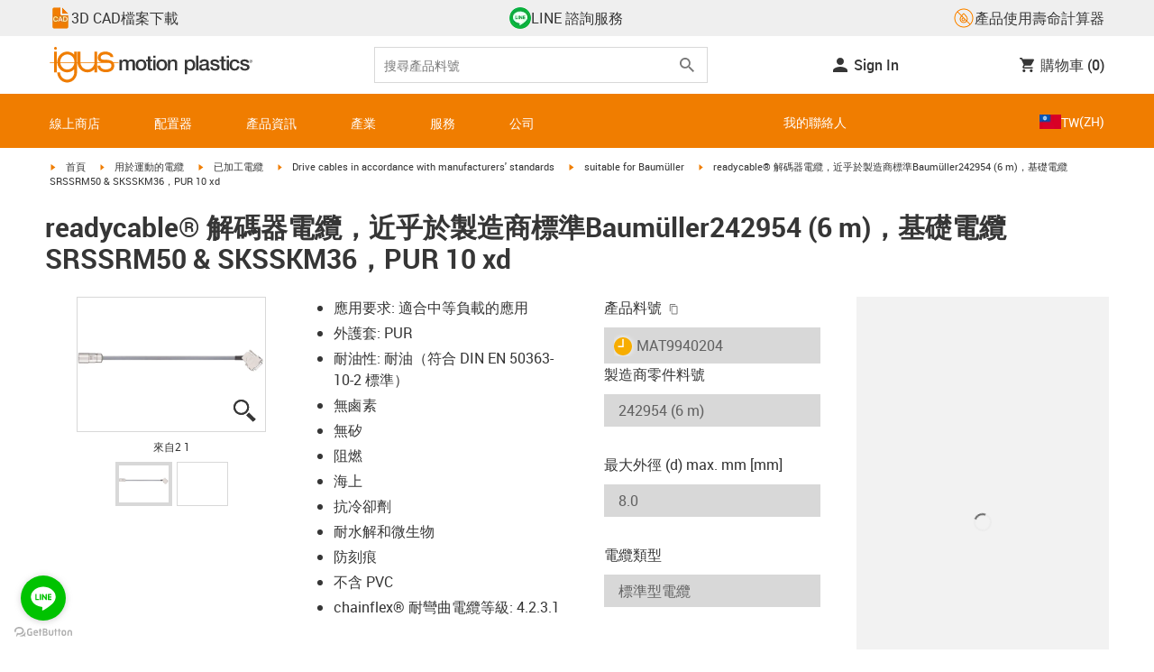

--- FILE ---
content_type: text/javascript; charset=utf-8
request_url: https://chat-client-fseve8htarewdydu.a03.azurefd.net/igus.com.tw/assets/main-64AaY0rK.js
body_size: 67377
content:
const __vite__mapDeps=(i,m=__vite__mapDeps,d=(m.f||(m.f=["./index-DkZ4LazB.js","./identifierModelSerializer-D1QdtWx7.js","./index-CobdS-UO.js","./dev-tn0RQdqM.css"])))=>i.map(i=>d[i]);
(function(){const e=document.createElement("link").relList;if(e&&e.supports&&e.supports("modulepreload"))return;for(const a of document.querySelectorAll('link[rel="modulepreload"]'))r(a);new MutationObserver(a=>{for(const i of a)if(i.type==="childList")for(const s of i.addedNodes)s.tagName==="LINK"&&s.rel==="modulepreload"&&r(s)}).observe(document,{childList:!0,subtree:!0});function n(a){const i={};return a.integrity&&(i.integrity=a.integrity),a.referrerPolicy&&(i.referrerPolicy=a.referrerPolicy),a.crossOrigin==="use-credentials"?i.credentials="include":a.crossOrigin==="anonymous"?i.credentials="omit":i.credentials="same-origin",i}function r(a){if(a.ep)return;a.ep=!0;const i=n(a);fetch(a.href,i)}})();const bo="modulepreload",yo=function(t,e){return new URL(t,e).href},ja={},ea=function(e,n,r){let a=Promise.resolve();if(n&&n.length>0){let u=function(h){return Promise.all(h.map(d=>Promise.resolve(d).then(f=>({status:"fulfilled",value:f}),f=>({status:"rejected",reason:f}))))};const s=document.getElementsByTagName("link"),o=document.querySelector("meta[property=csp-nonce]"),c=o?.nonce||o?.getAttribute("nonce");a=u(n.map(h=>{if(h=yo(h,r),h in ja)return;ja[h]=!0;const d=h.endsWith(".css"),f=d?'[rel="stylesheet"]':"";if(r)for(let p=s.length-1;p>=0;p--){const _=s[p];if(_.href===h&&(!d||_.rel==="stylesheet"))return}else if(document.querySelector(`link[href="${h}"]${f}`))return;const v=document.createElement("link");if(v.rel=d?"stylesheet":bo,d||(v.as="script"),v.crossOrigin="",v.href=h,c&&v.setAttribute("nonce",c),document.head.appendChild(v),d)return new Promise((p,_)=>{v.addEventListener("load",p),v.addEventListener("error",()=>_(new Error(`Unable to preload CSS for ${h}`)))})}))}function i(s){const o=new Event("vite:preloadError",{cancelable:!0});if(o.payload=s,window.dispatchEvent(o),!o.defaultPrevented)throw s}return a.then(s=>{for(const o of s||[])o.status==="rejected"&&i(o.reason);return e().catch(i)})},ta=!1;var xr=Array.isArray,wo=Array.prototype.indexOf,Ar=Array.from,Co=Object.defineProperty,Yt=Object.getOwnPropertyDescriptor,Ci=Object.getOwnPropertyDescriptors,Ei=Object.prototype,Eo=Array.prototype,Lr=Object.getPrototypeOf,Ha=Object.isExtensible;function _n(t){return typeof t=="function"}const Te=()=>{};function No(t){return typeof t?.then=="function"}function So(t){return t()}function na(t){for(var e=0;e<t.length;e++)t[e]()}function Ni(){var t,e,n=new Promise((r,a)=>{t=r,e=a});return{promise:n,resolve:t,reject:e}}function Wa(t,e,n=!1){return t===void 0?n?e():e:t}const Oe=2,hr=4,Tn=8,vr=1<<24,St=16,Tt=32,en=64,Mr=128,nt=512,Fe=1024,je=2048,Ht=4096,Qe=8192,Rt=16384,$n=32768,qt=65536,Va=1<<17,ba=1<<18,hn=1<<19,Si=1<<20,Mt=1<<25,dn=32768,ra=1<<21,ya=1<<22,Zt=1<<23,yt=Symbol("$state"),Ti=Symbol("legacy props"),To=Symbol(""),Cn=new class extends Error{name="StaleReactionError";message="The reaction that called `getAbortSignal()` was re-run or destroyed"};function Ii(t){throw new Error("https://svelte.dev/e/lifecycle_outside_component")}function Io(){throw new Error("https://svelte.dev/e/missing_context")}function ko(){throw new Error("https://svelte.dev/e/async_derived_orphan")}function xo(t){throw new Error("https://svelte.dev/e/effect_in_teardown")}function Ao(){throw new Error("https://svelte.dev/e/effect_in_unowned_derived")}function Lo(t){throw new Error("https://svelte.dev/e/effect_orphan")}function Mo(){throw new Error("https://svelte.dev/e/effect_update_depth_exceeded")}function Oo(t){throw new Error("https://svelte.dev/e/props_invalid_value")}function Do(){throw new Error("https://svelte.dev/e/set_context_after_init")}function Ro(){throw new Error("https://svelte.dev/e/state_descriptors_fixed")}function zo(){throw new Error("https://svelte.dev/e/state_prototype_fixed")}function Po(){throw new Error("https://svelte.dev/e/state_unsafe_mutation")}function Fo(){throw new Error("https://svelte.dev/e/svelte_boundary_reset_onerror")}const Uo=1,qo=2,ki=4,Bo=8,jo=16,Ho=1,Wo=2,Vo=4,Go=8,Ko=16,Yo=1,Zo=2,Qo=4,Jo=1,Xo=2,Ae=Symbol(),$o="http://www.w3.org/1999/xhtml",el="@attach";function tl(){console.warn("https://svelte.dev/e/select_multiple_invalid_value")}function nl(){console.warn("https://svelte.dev/e/svelte_boundary_reset_noop")}function xi(t){return t===this.v}function Ai(t,e){return t!=t?e==e:t!==e||t!==null&&typeof t=="object"||typeof t=="function"}function Li(t){return!Ai(t,this.v)}let wt=!1,Ln=!1,rl=!1;function al(){wt=!0}function il(){Ln=!0}const sl=[];function Hn(t,e=!1,n=!1){return lr(t,new Map,"",sl,null,n)}function lr(t,e,n,r,a=null,i=!1){if(typeof t=="object"&&t!==null){var s=e.get(t);if(s!==void 0)return s;if(t instanceof Map)return new Map(t);if(t instanceof Set)return new Set(t);if(xr(t)){var o=Array(t.length);e.set(t,o),a!==null&&e.set(a,o);for(var c=0;c<t.length;c+=1){var u=t[c];c in t&&(o[c]=lr(u,e,n,r,null,i))}return o}if(Lr(t)===Ei){o={},e.set(t,o),a!==null&&e.set(a,o);for(var h in t)o[h]=lr(t[h],e,n,r,null,i);return o}if(t instanceof Date)return structuredClone(t);if(typeof t.toJSON=="function"&&!i)return lr(t.toJSON(),e,n,r,t)}if(t instanceof EventTarget)return t;try{return structuredClone(t)}catch{return t}}let pe=null;function In(t){pe=t}function Mi(){const t={};return[()=>(cl(t)||Io(),ol(t)),e=>ll(t,e)]}function ol(t){return wa().get(t)}function ll(t,e){const n=wa();if(wt){var r=se.f,a=!ee&&(r&Tt)!==0&&!pe.i;a||Do()}return n.set(t,e),e}function cl(t){return wa().has(t)}function ce(t,e=!1,n){pe={p:pe,i:!1,c:null,e:null,s:t,x:null,l:Ln&&!e?{s:null,u:null,$:[]}:null}}function ue(t){var e=pe,n=e.e;if(n!==null){e.e=null;for(var r of n)Xi(r)}return t!==void 0&&(e.x=t),e.i=!0,pe=e.p,t??{}}function Mn(){return!Ln||pe!==null&&pe.l===null}function wa(t){return pe===null&&Ii(),pe.c??=new Map(ul(pe)||void 0)}function ul(t){let e=t.p;for(;e!==null;){const n=e.c;if(n!==null)return n;e=e.p}return null}let sn=[];function Oi(){var t=sn;sn=[],na(t)}function Wt(t){if(sn.length===0&&!Sn){var e=sn;queueMicrotask(()=>{e===sn&&Oi()})}sn.push(t)}function dl(){for(;sn.length>0;)Oi()}function Di(t){var e=se;if(e===null)return ee.f|=Zt,t;if((e.f&$n)===0){if((e.f&Mr)===0)throw t;e.b.error(t)}else kn(t,e)}function kn(t,e){for(;e!==null;){if((e.f&Mr)!==0)try{e.b.error(t);return}catch(n){t=n}e=e.parent}throw t}const fl=-7169;function De(t,e){t.f=t.f&fl|e}function Ca(t){(t.f&nt)!==0||t.deps===null?De(t,Fe):De(t,Ht)}function Ri(t){if(t!==null)for(const e of t)(e.f&Oe)===0||(e.f&dn)===0||(e.f^=dn,Ri(e.deps))}function zi(t,e,n){(t.f&je)!==0?e.add(t):(t.f&Ht)!==0&&n.add(t),Ri(t.deps),De(t,Fe)}const gn=new Set;let le=null,Un=null,He=null,et=[],Or=null,aa=!1,Sn=!1;class tt{committed=!1;current=new Map;previous=new Map;#e=new Set;#t=new Set;#n=0;#r=0;#a=null;#i=new Set;#s=new Set;skipped_effects=new Set;is_fork=!1;is_deferred(){return this.is_fork||this.#r>0}process(e){et=[],Un=null,this.apply();var n=[],r=[];for(const a of e)this.#o(a,n,r);this.is_fork||this.#c(),this.is_deferred()?(this.#l(r),this.#l(n)):(Un=this,le=null,Ga(r),Ga(n),Un=null,this.#a?.resolve()),He=null}#o(e,n,r){e.f^=Fe;for(var a=e.first,i=null;a!==null;){var s=a.f,o=(s&(Tt|en))!==0,c=o&&(s&Fe)!==0,u=c||(s&Qe)!==0||this.skipped_effects.has(a);if(wt&&i===null&&(s&Mr)!==0&&a.b?.is_pending&&(i=a),!u&&a.fn!==null){o?a.f^=Fe:i!==null&&(s&(hr|Tn|vr))!==0?i.b.defer_effect(a):(s&hr)!==0?n.push(a):wt&&(s&(Tn|vr))!==0?r.push(a):nr(a)&&((s&St)!==0&&this.#i.add(a),Gn(a));var h=a.first;if(h!==null){a=h;continue}}var d=a.parent;for(a=a.next;a===null&&d!==null;)d===i&&(i=null),a=d.next,d=d.parent}}#l(e){for(var n=0;n<e.length;n+=1)zi(e[n],this.#i,this.#s)}capture(e,n){n!==Ae&&!this.previous.has(e)&&this.previous.set(e,n),(e.f&Zt)===0&&(this.current.set(e,e.v),He?.set(e,e.v))}activate(){le=this,this.apply()}deactivate(){le===this&&(le=null,He=null)}flush(){if(this.activate(),et.length>0){if(Pi(),le!==null&&le!==this)return}else this.#n===0&&this.process([]);this.deactivate()}discard(){for(const e of this.#t)e(this);this.#t.clear()}#c(){if(this.#r===0){for(const e of this.#e)e();this.#e.clear()}this.#n===0&&this.#u()}#u(){if(gn.size>1){this.previous.clear();var e=He,n=!0;for(const a of gn){if(a===this){n=!1;continue}const i=[];for(const[o,c]of this.current){if(a.current.has(o))if(n&&c!==a.current.get(o))a.current.set(o,c);else continue;i.push(o)}if(i.length===0)continue;const s=[...a.current.keys()].filter(o=>!this.current.has(o));if(s.length>0){var r=et;et=[];const o=new Set,c=new Map;for(const u of i)Fi(u,s,o,c);if(et.length>0){le=a,a.apply();for(const u of et)a.#o(u,[],[]);a.deactivate()}et=r}}le=null,He=e}this.committed=!0,gn.delete(this)}increment(e){this.#n+=1,e&&(this.#r+=1)}decrement(e){this.#n-=1,e&&(this.#r-=1),this.revive()}revive(){for(const e of this.#i)this.#s.delete(e),De(e,je),Bt(e);for(const e of this.#s)De(e,Ht),Bt(e);this.flush()}oncommit(e){this.#e.add(e)}ondiscard(e){this.#t.add(e)}settled(){return(this.#a??=Ni()).promise}static ensure(){if(le===null){const e=le=new tt;gn.add(le),Sn||tt.enqueue(()=>{le===e&&e.flush()})}return le}static enqueue(e){Wt(e)}apply(){if(!(!wt||!this.is_fork&&gn.size===1)){He=new Map(this.current);for(const e of gn)if(e!==this)for(const[n,r]of e.previous)He.has(n)||He.set(n,r)}}}function mr(t){var e=Sn;Sn=!0;try{for(var n;;){if(dl(),et.length===0&&(le?.flush(),et.length===0))return Or=null,n;Pi()}}finally{Sn=e}}function Pi(){var t=cn;aa=!0;var e=null;try{var n=0;for(gr(!0);et.length>0;){var r=tt.ensure();if(n++>1e3){var a,i;hl()}r.process(et),Qt.clear()}}finally{aa=!1,gr(t),Or=null}}function hl(){try{Mo()}catch(t){kn(t,Or)}}let pt=null;function Ga(t){var e=t.length;if(e!==0){for(var n=0;n<e;){var r=t[n++];if((r.f&(Rt|Qe))===0&&nr(r)&&(pt=new Set,Gn(r),r.deps===null&&r.first===null&&r.nodes===null&&(r.teardown===null&&r.ac===null?as(r):r.fn=null),pt?.size>0)){Qt.clear();for(const a of pt){if((a.f&(Rt|Qe))!==0)continue;const i=[a];let s=a.parent;for(;s!==null;)pt.has(s)&&(pt.delete(s),i.push(s)),s=s.parent;for(let o=i.length-1;o>=0;o--){const c=i[o];(c.f&(Rt|Qe))===0&&Gn(c)}}pt.clear()}}pt=null}}function Fi(t,e,n,r){if(!n.has(t)&&(n.add(t),t.reactions!==null))for(const a of t.reactions){const i=a.f;(i&Oe)!==0?Fi(a,e,n,r):(i&(ya|St))!==0&&(i&je)===0&&Ui(a,e,r)&&(De(a,je),Bt(a))}}function Ui(t,e,n){const r=n.get(t);if(r!==void 0)return r;if(t.deps!==null)for(const a of t.deps){if(e.includes(a))return!0;if((a.f&Oe)!==0&&Ui(a,e,n))return n.set(a,!0),!0}return n.set(t,!1),!1}function Bt(t){for(var e=Or=t;e.parent!==null;){e=e.parent;var n=e.f;if(aa&&e===se&&(n&St)!==0&&(n&ba)===0)return;if((n&(en|Tt))!==0){if((n&Fe)===0)return;e.f^=Fe}}et.push(e)}function qi(t){let e=0,n=Et(0),r;return()=>{Sa()&&(l(n),Dn(()=>(e===0&&(r=it(()=>t(()=>_t(n)))),e+=1,()=>{Wt(()=>{e-=1,e===0&&(r?.(),r=void 0,_t(n))})})))}}var vl=qt|hn|Mr;function ml(t,e,n){new gl(t,e,n)}class gl{parent;is_pending=!1;#e;#t=null;#n;#r;#a;#i=null;#s=null;#o=null;#l=null;#c=null;#u=0;#d=0;#h=!1;#v=new Set;#m=new Set;#f=null;#y=qi(()=>(this.#f=Et(this.#u),()=>{this.#f=null}));constructor(e,n,r){this.#e=e,this.#n=n,this.#r=r,this.parent=se.b,this.is_pending=!!this.#n.pending,this.#a=vn(()=>{se.b=this;{var a=this.#_();try{this.#i=We(()=>r(a))}catch(i){this.error(i)}this.#d>0?this.#p():this.is_pending=!1}return()=>{this.#c?.remove()}},vl)}#w(){try{this.#i=We(()=>this.#r(this.#e))}catch(e){this.error(e)}}#C(){const e=this.#n.pending;e&&(this.#s=We(()=>e(this.#e)),tt.enqueue(()=>{var n=this.#_();this.#i=this.#g(()=>(tt.ensure(),We(()=>this.#r(n)))),this.#d>0?this.#p():(ln(this.#s,()=>{this.#s=null}),this.is_pending=!1)}))}#_(){var e=this.#e;return this.is_pending&&(this.#c=Ct(),this.#e.before(this.#c),e=this.#c),e}defer_effect(e){zi(e,this.#v,this.#m)}is_rendered(){return!this.is_pending&&(!this.parent||this.parent.is_rendered())}has_pending_snippet(){return!!this.#n.pending}#g(e){var n=se,r=ee,a=pe;Nt(this.#a),Ve(this.#a),In(this.#a.ctx);try{return e()}catch(i){return Di(i),null}finally{Nt(n),Ve(r),In(a)}}#p(){const e=this.#n.pending;this.#i!==null&&(this.#l=document.createDocumentFragment(),this.#l.append(this.#c),os(this.#i,this.#l)),this.#s===null&&(this.#s=We(()=>e(this.#e)))}#b(e){if(!this.has_pending_snippet()){this.parent&&this.parent.#b(e);return}if(this.#d+=e,this.#d===0){this.is_pending=!1;for(const n of this.#v)De(n,je),Bt(n);for(const n of this.#m)De(n,Ht),Bt(n);this.#v.clear(),this.#m.clear(),this.#s&&ln(this.#s,()=>{this.#s=null}),this.#l&&(this.#e.before(this.#l),this.#l=null)}}update_pending_count(e){this.#b(e),this.#u+=e,this.#f&&zt(this.#f,this.#u)}get_effect_pending(){return this.#y(),l(this.#f)}error(e){var n=this.#n.onerror;let r=this.#n.failed;if(this.#h||!n&&!r)throw e;this.#i&&(Me(this.#i),this.#i=null),this.#s&&(Me(this.#s),this.#s=null),this.#o&&(Me(this.#o),this.#o=null);var a=!1,i=!1;const s=()=>{if(a){nl();return}a=!0,i&&Fo(),tt.ensure(),this.#u=0,this.#o!==null&&ln(this.#o,()=>{this.#o=null}),this.is_pending=this.has_pending_snippet(),this.#i=this.#g(()=>(this.#h=!1,We(()=>this.#r(this.#e)))),this.#d>0?this.#p():this.is_pending=!1};var o=ee;try{Ve(null),i=!0,n?.(e,s),i=!1}catch(c){kn(c,this.#a&&this.#a.parent)}finally{Ve(o)}r&&Wt(()=>{this.#o=this.#g(()=>{tt.ensure(),this.#h=!0;try{return We(()=>{r(this.#e,()=>e,()=>s)})}catch(c){return kn(c,this.#a.parent),null}finally{this.#h=!1}})})}}function Bi(t,e,n,r){const a=Mn()?er:Dr;if(n.length===0&&t.length===0){r(e.map(a));return}var i=le,s=se,o=ji();function c(){Promise.all(n.map(u=>pl(u))).then(u=>{o();try{r([...e.map(a),...u])}catch(h){(s.f&Rt)===0&&kn(h,s)}i?.deactivate(),Wn()}).catch(u=>{kn(u,s)})}t.length>0?Promise.all(t).then(()=>{o();try{return c()}finally{i?.deactivate(),Wn()}}):c()}function ji(){var t=se,e=ee,n=pe,r=le;return function(i=!0){Nt(t),Ve(e),In(n),i&&r?.activate()}}function Wn(){Nt(null),Ve(null),In(null)}function er(t){var e=Oe|je,n=ee!==null&&(ee.f&Oe)!==0?ee:null;return se!==null&&(se.f|=hn),{ctx:pe,deps:null,effects:null,equals:xi,f:e,fn:t,reactions:null,rv:0,v:Ae,wv:0,parent:n??se,ac:null}}function pl(t,e,n){let r=se;r===null&&ko();var a=r.b,i=void 0,s=Et(Ae),o=!ee,c=new Map;return Il(()=>{var u=Ni();i=u.promise;try{Promise.resolve(t()).then(u.resolve,u.reject).then(()=>{h===le&&h.committed&&h.deactivate(),Wn()})}catch(v){u.reject(v),Wn()}var h=le;if(o){var d=a.is_rendered();a.update_pending_count(1),h.increment(d),c.get(h)?.reject(Cn),c.delete(h),c.set(h,u)}const f=(v,p=void 0)=>{if(h.activate(),p)p!==Cn&&(s.f|=Zt,zt(s,p));else{(s.f&Zt)!==0&&(s.f^=Zt),zt(s,v);for(const[_,m]of c){if(c.delete(_),_===h)break;m.reject(Cn)}}o&&(a.update_pending_count(-1),h.decrement(d))};u.promise.then(f,v=>f(null,v||"unknown"))}),Rr(()=>{for(const u of c.values())u.reject(Cn)}),new Promise(u=>{function h(d){function f(){d===i?u(s):h(i)}d.then(f,f)}h(i)})}function S(t){const e=er(t);return wt||ls(e),e}function Dr(t){const e=er(t);return e.equals=Li,e}function Hi(t){var e=t.effects;if(e!==null){t.effects=null;for(var n=0;n<e.length;n+=1)Me(e[n])}}function _l(t){for(var e=t.parent;e!==null;){if((e.f&Oe)===0)return(e.f&Rt)===0?e:null;e=e.parent}return null}function Ea(t){var e,n=se;Nt(_l(t));try{t.f&=~dn,Hi(t),e=fs(t)}finally{Nt(n)}return e}function Wi(t){var e=Ea(t);if(!t.equals(e)&&(t.wv=us(),(!le?.is_fork||t.deps===null)&&(t.v=e,t.deps===null))){De(t,Fe);return}Jt||(He!==null?(Sa()||le?.is_fork)&&He.set(t,e):Ca(t))}let ia=new Set;const Qt=new Map;let Vi=!1;function Et(t,e){var n={f:0,v:t,reactions:null,equals:xi,rv:0,wv:0};return n}function O(t,e){const n=Et(t);return ls(n),n}function sa(t,e=!1,n=!0){const r=Et(t);return e||(r.equals=Li),Ln&&n&&pe!==null&&pe.l!==null&&(pe.l.s??=[]).push(r),r}function C(t,e,n=!1){ee!==null&&(!ct||(ee.f&Va)!==0)&&Mn()&&(ee.f&(Oe|St|ya|Va))!==0&&!Pt?.includes(t)&&Po();let r=n?he(e):e;return zt(t,r)}function zt(t,e){if(!t.equals(e)){var n=t.v;Jt?Qt.set(t,e):Qt.set(t,n),t.v=e;var r=tt.ensure();if(r.capture(t,n),(t.f&Oe)!==0){const a=t;(t.f&je)!==0&&Ea(a),Ca(a)}t.wv=us(),Gi(t,je),Mn()&&se!==null&&(se.f&Fe)!==0&&(se.f&(Tt|en))===0&&($e===null?xl([t]):$e.push(t)),!r.is_fork&&ia.size>0&&!Vi&&bl()}return e}function bl(){Vi=!1;var t=cn;gr(!0);const e=Array.from(ia);try{for(const n of e)(n.f&Fe)!==0&&De(n,Ht),nr(n)&&Gn(n)}finally{gr(t)}ia.clear()}function _t(t){C(t,t.v+1)}function Gi(t,e){var n=t.reactions;if(n!==null)for(var r=Mn(),a=n.length,i=0;i<a;i++){var s=n[i],o=s.f;if(!(!r&&s===se)){var c=(o&je)===0;if(c&&De(s,e),(o&Oe)!==0){var u=s;He?.delete(u),(o&dn)===0&&(o&nt&&(s.f|=dn),Gi(u,Ht))}else c&&((o&St)!==0&&pt!==null&&pt.add(s),Bt(s))}}}function he(t){if(typeof t!="object"||t===null||yt in t)return t;const e=Lr(t);if(e!==Ei&&e!==Eo)return t;var n=new Map,r=xr(t),a=O(0),i=Ft,s=o=>{if(Ft===i)return o();var c=ee,u=Ft;Ve(null),Qa(i);var h=o();return Ve(c),Qa(u),h};return r&&n.set("length",O(t.length)),new Proxy(t,{defineProperty(o,c,u){(!("value"in u)||u.configurable===!1||u.enumerable===!1||u.writable===!1)&&Ro();var h=n.get(c);return h===void 0?h=s(()=>{var d=O(u.value);return n.set(c,d),d}):C(h,u.value,!0),!0},deleteProperty(o,c){var u=n.get(c);if(u===void 0){if(c in o){const h=s(()=>O(Ae));n.set(c,h),_t(a)}}else C(u,Ae),_t(a);return!0},get(o,c,u){if(c===yt)return t;var h=n.get(c),d=c in o;if(h===void 0&&(!d||Yt(o,c)?.writable)&&(h=s(()=>{var v=he(d?o[c]:Ae),p=O(v);return p}),n.set(c,h)),h!==void 0){var f=l(h);return f===Ae?void 0:f}return Reflect.get(o,c,u)},getOwnPropertyDescriptor(o,c){var u=Reflect.getOwnPropertyDescriptor(o,c);if(u&&"value"in u){var h=n.get(c);h&&(u.value=l(h))}else if(u===void 0){var d=n.get(c),f=d?.v;if(d!==void 0&&f!==Ae)return{enumerable:!0,configurable:!0,value:f,writable:!0}}return u},has(o,c){if(c===yt)return!0;var u=n.get(c),h=u!==void 0&&u.v!==Ae||Reflect.has(o,c);if(u!==void 0||se!==null&&(!h||Yt(o,c)?.writable)){u===void 0&&(u=s(()=>{var f=h?he(o[c]):Ae,v=O(f);return v}),n.set(c,u));var d=l(u);if(d===Ae)return!1}return h},set(o,c,u,h){var d=n.get(c),f=c in o;if(r&&c==="length")for(var v=u;v<d.v;v+=1){var p=n.get(v+"");p!==void 0?C(p,Ae):v in o&&(p=s(()=>O(Ae)),n.set(v+"",p))}if(d===void 0)(!f||Yt(o,c)?.writable)&&(d=s(()=>O(void 0)),C(d,he(u)),n.set(c,d));else{f=d.v!==Ae;var _=s(()=>he(u));C(d,_)}var m=Reflect.getOwnPropertyDescriptor(o,c);if(m?.set&&m.set.call(h,u),!f){if(r&&typeof c=="string"){var g=n.get("length"),T=Number(c);Number.isInteger(T)&&T>=g.v&&C(g,T+1)}_t(a)}return!0},ownKeys(o){l(a);var c=Reflect.ownKeys(o).filter(d=>{var f=n.get(d);return f===void 0||f.v!==Ae});for(var[u,h]of n)h.v!==Ae&&!(u in o)&&c.push(u);return c},setPrototypeOf(){zo()}})}function Ka(t){try{if(t!==null&&typeof t=="object"&&yt in t)return t[yt]}catch{}return t}function yl(t,e){return Object.is(Ka(t),Ka(e))}var Ot,Ki,Yi,Zi;function wl(){if(Ot===void 0){Ot=window,Ki=/Firefox/.test(navigator.userAgent);var t=Element.prototype,e=Node.prototype,n=Text.prototype;Yi=Yt(e,"firstChild").get,Zi=Yt(e,"nextSibling").get,Ha(t)&&(t.__click=void 0,t.__className=void 0,t.__attributes=null,t.__style=void 0,t.__e=void 0),Ha(n)&&(n.__t=void 0)}}function Ct(t=""){return document.createTextNode(t)}function bt(t){return Yi.call(t)}function tr(t){return Zi.call(t)}function w(t,e){return bt(t)}function U(t,e=!1){{var n=bt(t);return n instanceof Comment&&n.data===""?tr(n):n}}function R(t,e=1,n=!1){let r=t;for(;e--;)r=tr(r);return r}function Cl(t){t.textContent=""}function Qi(){if(!wt||pt!==null)return!1;var t=se.f;return(t&$n)!==0}function El(t,e){if(e){const n=document.body;t.autofocus=!0,Wt(()=>{document.activeElement===n&&t.focus()})}}let Ya=!1;function Nl(){Ya||(Ya=!0,document.addEventListener("reset",t=>{Promise.resolve().then(()=>{if(!t.defaultPrevented)for(const e of t.target.elements)e.__on_r?.()})},{capture:!0}))}function On(t){var e=ee,n=se;Ve(null),Nt(null);try{return t()}finally{Ve(e),Nt(n)}}function Na(t,e,n,r=n){t.addEventListener(e,()=>On(n));const a=t.__on_r;a?t.__on_r=()=>{a(),r(!0)}:t.__on_r=()=>r(!0),Nl()}function Ji(t){se===null&&(ee===null&&Lo(),Ao()),Jt&&xo()}function Sl(t,e){var n=e.last;n===null?e.last=e.first=t:(n.next=t,t.prev=n,e.last=t)}function at(t,e,n){var r=se;r!==null&&(r.f&Qe)!==0&&(t|=Qe);var a={ctx:pe,deps:null,nodes:null,f:t|je|nt,first:null,fn:e,last:null,next:null,parent:r,b:r&&r.b,prev:null,teardown:null,wv:0,ac:null};if(n)try{Gn(a),a.f|=$n}catch(o){throw Me(a),o}else e!==null&&Bt(a);var i=a;if(n&&i.deps===null&&i.teardown===null&&i.nodes===null&&i.first===i.last&&(i.f&hn)===0&&(i=i.first,(t&St)!==0&&(t&qt)!==0&&i!==null&&(i.f|=qt)),i!==null&&(i.parent=r,r!==null&&Sl(i,r),ee!==null&&(ee.f&Oe)!==0&&(t&en)===0)){var s=ee;(s.effects??=[]).push(i)}return a}function Sa(){return ee!==null&&!ct}function Rr(t){const e=at(Tn,null,!1);return De(e,Fe),e.teardown=t,e}function W(t){Ji();var e=se.f,n=!ee&&(e&Tt)!==0&&(e&$n)===0;if(n){var r=pe;(r.e??=[]).push(t)}else return Xi(t)}function Xi(t){return at(hr|Si,t,!1)}function $i(t){return Ji(),at(Tn|Si,t,!0)}function Ge(t){tt.ensure();const e=at(en|hn,t,!0);return()=>{Me(e)}}function Tl(t){tt.ensure();const e=at(en|hn,t,!0);return(n={})=>new Promise(r=>{n.outro?ln(e,()=>{Me(e),r(void 0)}):(Me(e),r(void 0))})}function Vt(t){return at(hr,t,!1)}function Il(t){return at(ya|hn,t,!0)}function Dn(t,e=0){return at(Tn|e,t,!0)}function G(t,e=[],n=[],r=[]){Bi(r,e,n,a=>{at(Tn,()=>t(...a.map(l)),!0)})}function vn(t,e=0){var n=at(St|e,t,!0);return n}function es(t,e=0){var n=at(vr|e,t,!0);return n}function We(t){return at(Tt|hn,t,!0)}function ts(t){var e=t.teardown;if(e!==null){const n=Jt,r=ee;Za(!0),Ve(null);try{e.call(null)}finally{Za(n),Ve(r)}}}function ns(t,e=!1){var n=t.first;for(t.first=t.last=null;n!==null;){const a=n.ac;a!==null&&On(()=>{a.abort(Cn)});var r=n.next;(n.f&en)!==0?n.parent=null:Me(n,e),n=r}}function kl(t){for(var e=t.first;e!==null;){var n=e.next;(e.f&Tt)===0&&Me(e),e=n}}function Me(t,e=!0){var n=!1;(e||(t.f&ba)!==0)&&t.nodes!==null&&t.nodes.end!==null&&(rs(t.nodes.start,t.nodes.end),n=!0),ns(t,e&&!n),pr(t,0),De(t,Rt);var r=t.nodes&&t.nodes.t;if(r!==null)for(const i of r)i.stop();ts(t);var a=t.parent;a!==null&&a.first!==null&&as(t),t.next=t.prev=t.teardown=t.ctx=t.deps=t.fn=t.nodes=t.ac=null}function rs(t,e){for(;t!==null;){var n=t===e?null:tr(t);t.remove(),t=n}}function as(t){var e=t.parent,n=t.prev,r=t.next;n!==null&&(n.next=r),r!==null&&(r.prev=n),e!==null&&(e.first===t&&(e.first=r),e.last===t&&(e.last=n))}function ln(t,e,n=!0){var r=[];is(t,r,!0);var a=()=>{n&&Me(t),e&&e()},i=r.length;if(i>0){var s=()=>--i||a();for(var o of r)o.out(s)}else a()}function is(t,e,n){if((t.f&Qe)===0){t.f^=Qe;var r=t.nodes&&t.nodes.t;if(r!==null)for(const o of r)(o.is_global||n)&&e.push(o);for(var a=t.first;a!==null;){var i=a.next,s=(a.f&qt)!==0||(a.f&Tt)!==0&&(t.f&St)!==0;is(a,e,s?n:!1),a=i}}}function Ta(t){ss(t,!0)}function ss(t,e){if((t.f&Qe)!==0){t.f^=Qe,(t.f&Fe)===0&&(De(t,je),Bt(t));for(var n=t.first;n!==null;){var r=n.next,a=(n.f&qt)!==0||(n.f&Tt)!==0;ss(n,a?e:!1),n=r}var i=t.nodes&&t.nodes.t;if(i!==null)for(const s of i)(s.is_global||e)&&s.in()}}function os(t,e){if(t.nodes)for(var n=t.nodes.start,r=t.nodes.end;n!==null;){var a=n===r?null:tr(n);e.append(n),n=a}}let cn=!1;function gr(t){cn=t}let Jt=!1;function Za(t){Jt=t}let ee=null,ct=!1;function Ve(t){ee=t}let se=null;function Nt(t){se=t}let Pt=null;function ls(t){ee!==null&&(!wt||(ee.f&Oe)!==0)&&(Pt===null?Pt=[t]:Pt.push(t))}let qe=null,Ye=0,$e=null;function xl(t){$e=t}let cs=1,Vn=0,Ft=Vn;function Qa(t){Ft=t}function us(){return++cs}function nr(t){var e=t.f;if((e&je)!==0)return!0;if(e&Oe&&(t.f&=~dn),(e&Ht)!==0){for(var n=t.deps,r=n.length,a=0;a<r;a++){var i=n[a];if(nr(i)&&Wi(i),i.wv>t.wv)return!0}(e&nt)!==0&&He===null&&De(t,Fe)}return!1}function ds(t,e,n=!0){var r=t.reactions;if(r!==null&&!(!wt&&Pt?.includes(t)))for(var a=0;a<r.length;a++){var i=r[a];(i.f&Oe)!==0?ds(i,e,!1):e===i&&(n?De(i,je):(i.f&Fe)!==0&&De(i,Ht),Bt(i))}}function fs(t){var e=qe,n=Ye,r=$e,a=ee,i=Pt,s=pe,o=ct,c=Ft,u=t.f;qe=null,Ye=0,$e=null,ee=(u&(Tt|en))===0?t:null,Pt=null,In(t.ctx),ct=!1,Ft=++Vn,t.ac!==null&&(On(()=>{t.ac.abort(Cn)}),t.ac=null);try{t.f|=ra;var h=t.fn,d=h(),f=t.deps;if(qe!==null){var v;if(pr(t,Ye),f!==null&&Ye>0)for(f.length=Ye+qe.length,v=0;v<qe.length;v++)f[Ye+v]=qe[v];else t.deps=f=qe;if(Sa()&&(t.f&nt)!==0)for(v=Ye;v<f.length;v++)(f[v].reactions??=[]).push(t)}else f!==null&&Ye<f.length&&(pr(t,Ye),f.length=Ye);if(Mn()&&$e!==null&&!ct&&f!==null&&(t.f&(Oe|Ht|je))===0)for(v=0;v<$e.length;v++)ds($e[v],t);return a!==null&&a!==t&&(Vn++,$e!==null&&(r===null?r=$e:r.push(...$e))),(t.f&Zt)!==0&&(t.f^=Zt),d}catch(p){return Di(p)}finally{t.f^=ra,qe=e,Ye=n,$e=r,ee=a,Pt=i,In(s),ct=o,Ft=c}}function Al(t,e){let n=e.reactions;if(n!==null){var r=wo.call(n,t);if(r!==-1){var a=n.length-1;a===0?n=e.reactions=null:(n[r]=n[a],n.pop())}}if(n===null&&(e.f&Oe)!==0&&(qe===null||!qe.includes(e))){var i=e;(i.f&nt)!==0&&(i.f^=nt,i.f&=~dn),Ca(i),Hi(i),pr(i,0)}}function pr(t,e){var n=t.deps;if(n!==null)for(var r=e;r<n.length;r++)Al(t,n[r])}function Gn(t){var e=t.f;if((e&Rt)===0){De(t,Fe);var n=se,r=cn;se=t,cn=!0;try{(e&(St|vr))!==0?kl(t):ns(t),ts(t);var a=fs(t);t.teardown=typeof a=="function"?a:null,t.wv=cs;var i;ta&&rl&&(t.f&je)!==0&&t.deps}finally{cn=r,se=n}}}async function ut(){if(wt)return new Promise(t=>{requestAnimationFrame(()=>t()),setTimeout(()=>t())});await Promise.resolve(),mr()}function l(t){var e=t.f,n=(e&Oe)!==0;if(ee!==null&&!ct){var r=se!==null&&(se.f&Rt)!==0;if(!r&&!Pt?.includes(t)){var a=ee.deps;if((ee.f&ra)!==0)t.rv<Vn&&(t.rv=Vn,qe===null&&a!==null&&a[Ye]===t?Ye++:qe===null?qe=[t]:qe.includes(t)||qe.push(t));else{(ee.deps??=[]).push(t);var i=t.reactions;i===null?t.reactions=[ee]:i.includes(ee)||i.push(ee)}}}if(Jt&&Qt.has(t))return Qt.get(t);if(n){var s=t;if(Jt){var o=s.v;return((s.f&Fe)===0&&s.reactions!==null||vs(s))&&(o=Ea(s)),Qt.set(s,o),o}var c=(s.f&nt)===0&&!ct&&ee!==null&&(cn||(ee.f&nt)!==0),u=s.deps===null;nr(s)&&(c&&(s.f|=nt),Wi(s)),c&&!u&&hs(s)}if(He?.has(t))return He.get(t);if((t.f&Zt)!==0)throw t.v;return t.v}function hs(t){if(t.deps!==null){t.f|=nt;for(const e of t.deps)(e.reactions??=[]).push(t),(e.f&Oe)!==0&&(e.f&nt)===0&&hs(e)}}function vs(t){if(t.v===Ae)return!0;if(t.deps===null)return!1;for(const e of t.deps)if(Qt.has(e)||(e.f&Oe)!==0&&vs(e))return!0;return!1}function it(t){var e=ct;try{return ct=!0,t()}finally{ct=e}}function Ll(t,e){var n={};for(var r in t)e.includes(r)||(n[r]=t[r]);for(var a of Object.getOwnPropertySymbols(t))Object.propertyIsEnumerable.call(t,a)&&!e.includes(a)&&(n[a]=t[a]);return n}function ms(t){if(!(typeof t!="object"||!t||t instanceof EventTarget)){if(yt in t)oa(t);else if(!Array.isArray(t))for(let e in t){const n=t[e];typeof n=="object"&&n&&yt in n&&oa(n)}}}function oa(t,e=new Set){if(typeof t=="object"&&t!==null&&!(t instanceof EventTarget)&&!e.has(t)){e.add(t),t instanceof Date&&t.getTime();for(let r in t)try{oa(t[r],e)}catch{}const n=Lr(t);if(n!==Object.prototype&&n!==Array.prototype&&n!==Map.prototype&&n!==Set.prototype&&n!==Date.prototype){const r=Ci(n);for(let a in r){const i=r[a].get;if(i)try{i.call(t)}catch{}}}}}function Ml(t){return t.endsWith("capture")&&t!=="gotpointercapture"&&t!=="lostpointercapture"}const Ol=["beforeinput","click","change","dblclick","contextmenu","focusin","focusout","input","keydown","keyup","mousedown","mousemove","mouseout","mouseover","mouseup","pointerdown","pointermove","pointerout","pointerover","pointerup","touchend","touchmove","touchstart"];function Dl(t){return Ol.includes(t)}const Rl={formnovalidate:"formNoValidate",ismap:"isMap",nomodule:"noModule",playsinline:"playsInline",readonly:"readOnly",defaultvalue:"defaultValue",defaultchecked:"defaultChecked",srcobject:"srcObject",novalidate:"noValidate",allowfullscreen:"allowFullscreen",disablepictureinpicture:"disablePictureInPicture",disableremoteplayback:"disableRemotePlayback"};function zl(t){return t=t.toLowerCase(),Rl[t]??t}const Pl=["touchstart","touchmove"];function Fl(t){return Pl.includes(t)}const gs=new Set,la=new Set;function Ia(t,e,n,r={}){function a(i){if(r.capture||Pn.call(e,i),!i.cancelBubble)return On(()=>n?.call(this,i))}return t.startsWith("pointer")||t.startsWith("touch")||t==="wheel"?Wt(()=>{e.addEventListener(t,a,r)}):e.addEventListener(t,a,r),a}function cr(t,e,n,r={}){var a=Ia(e,t,n,r);return()=>{t.removeEventListener(e,a,r)}}function Be(t,e,n,r,a){var i={capture:r,passive:a},s=Ia(t,e,n,i);(e===document.body||e===window||e===document||e instanceof HTMLMediaElement)&&Rr(()=>{e.removeEventListener(t,s,i)})}function Re(t){for(var e=0;e<t.length;e++)gs.add(t[e]);for(var n of la)n(t)}let Ja=null;function Pn(t){var e=this,n=e.ownerDocument,r=t.type,a=t.composedPath?.()||[],i=a[0]||t.target;Ja=t;var s=0,o=Ja===t&&t.__root;if(o){var c=a.indexOf(o);if(c!==-1&&(e===document||e===window)){t.__root=e;return}var u=a.indexOf(e);if(u===-1)return;c<=u&&(s=c)}if(i=a[s]||t.target,i!==e){Co(t,"currentTarget",{configurable:!0,get(){return i||n}});var h=ee,d=se;Ve(null),Nt(null);try{for(var f,v=[];i!==null;){var p=i.assignedSlot||i.parentNode||i.host||null;try{var _=i["__"+r];_!=null&&(!i.disabled||t.target===i)&&_.call(i,t)}catch(m){f?v.push(m):f=m}if(t.cancelBubble||p===e||p===null)break;i=p}if(f){for(let m of v)queueMicrotask(()=>{throw m});throw f}}finally{t.__root=e,delete t.currentTarget,Ve(h),Nt(d)}}}function ka(t){var e=document.createElement("template");return e.innerHTML=t.replaceAll("<!>","<!---->"),e.content}function xn(t,e){var n=se;n.nodes===null&&(n.nodes={start:t,end:e,a:null,t:null})}function k(t,e){var n=(e&Jo)!==0,r=(e&Xo)!==0,a,i=!t.startsWith("<!>");return()=>{a===void 0&&(a=ka(i?t:"<!>"+t),n||(a=bt(a)));var s=r||Ki?document.importNode(a,!0):a.cloneNode(!0);if(n){var o=bt(s),c=s.lastChild;xn(o,c)}else xn(s,s);return s}}function Ul(t,e,n="svg"){var r=!t.startsWith("<!>"),a=`<${n}>${r?t:"<!>"+t}</${n}>`,i;return()=>{if(!i){var s=ka(a),o=bt(s);i=bt(o)}var c=i.cloneNode(!0);return xn(c,c),c}}function ps(t,e){return Ul(t,e,"svg")}function zr(t=""){{var e=Ct(t+"");return xn(e,e),e}}function K(){var t=document.createDocumentFragment(),e=document.createComment(""),n=Ct();return t.append(e,n),xn(e,n),t}function b(t,e){t!==null&&t.before(e)}function _s(){return(window.__svelte??={}).uid??=1,`c${window.__svelte.uid++}`}let ca=!0;function Z(t,e){var n=e==null?"":typeof e=="object"?e+"":e;n!==(t.__t??=t.nodeValue)&&(t.__t=n,t.nodeValue=n+"")}function ql(t,e){return Bl(t,e)}const pn=new Map;function Bl(t,{target:e,anchor:n,props:r={},events:a,context:i,intro:s=!0}){wl();var o=new Set,c=d=>{for(var f=0;f<d.length;f++){var v=d[f];if(!o.has(v)){o.add(v);var p=Fl(v);e.addEventListener(v,Pn,{passive:p});var _=pn.get(v);_===void 0?(document.addEventListener(v,Pn,{passive:p}),pn.set(v,1)):pn.set(v,_+1)}}};c(Ar(gs)),la.add(c);var u=void 0,h=Tl(()=>{var d=n??e.appendChild(Ct());return ml(d,{pending:()=>{}},f=>{if(i){ce({});var v=pe;v.c=i}a&&(r.$$events=a),ca=s,u=t(f,r)||{},ca=!0,i&&ue()}),()=>{for(var f of o){e.removeEventListener(f,Pn);var v=pn.get(f);--v===0?(document.removeEventListener(f,Pn),pn.delete(f)):pn.set(f,v)}la.delete(c),d!==n&&d.parentNode?.removeChild(d)}});return ua.set(u,h),u}let ua=new WeakMap;function jl(t,e){const n=ua.get(t);return n?(ua.delete(t),n(e)):Promise.resolve()}class Pr{anchor;#e=new Map;#t=new Map;#n=new Map;#r=new Set;#a=!0;constructor(e,n=!0){this.anchor=e,this.#a=n}#i=()=>{var e=le;if(this.#e.has(e)){var n=this.#e.get(e),r=this.#t.get(n);if(r)Ta(r),this.#r.delete(n);else{var a=this.#n.get(n);a&&(this.#t.set(n,a.effect),this.#n.delete(n),a.fragment.lastChild.remove(),this.anchor.before(a.fragment),r=a.effect)}for(const[i,s]of this.#e){if(this.#e.delete(i),i===e)break;const o=this.#n.get(s);o&&(Me(o.effect),this.#n.delete(s))}for(const[i,s]of this.#t){if(i===n||this.#r.has(i))continue;const o=()=>{if(Array.from(this.#e.values()).includes(i)){var u=document.createDocumentFragment();os(s,u),u.append(Ct()),this.#n.set(i,{effect:s,fragment:u})}else Me(s);this.#r.delete(i),this.#t.delete(i)};this.#a||!r?(this.#r.add(i),ln(s,o,!1)):o()}}};#s=e=>{this.#e.delete(e);const n=Array.from(this.#e.values());for(const[r,a]of this.#n)n.includes(r)||(Me(a.effect),this.#n.delete(r))};ensure(e,n){var r=le,a=Qi();if(n&&!this.#t.has(e)&&!this.#n.has(e))if(a){var i=document.createDocumentFragment(),s=Ct();i.append(s),this.#n.set(e,{effect:We(()=>n(s)),fragment:i})}else this.#t.set(e,We(()=>n(this.anchor)));if(this.#e.set(r,e),a){for(const[o,c]of this.#t)o===e?r.skipped_effects.delete(c):r.skipped_effects.add(c);for(const[o,c]of this.#n)o===e?r.skipped_effects.delete(c.effect):r.skipped_effects.add(c.effect);r.oncommit(this.#i),r.ondiscard(this.#s)}else this.#i()}}const Hl=0,Wr=1;function xa(t,e,n,r,a){var i=Mn(),s=Ae,o=i?Et(s):sa(s,!1,!1),c=i?Et(s):sa(s,!1,!1),u=new Pr(t);vn(()=>{var h=e(),d=!1;if(No(h)){var f=ji(),v=!1;const p=_=>{if(!d){v=!0,f(!1),tt.ensure();try{_()}finally{Wn(),Sn||mr()}}};h.then(_=>{p(()=>{zt(o,_),u.ensure(Wr,r&&(m=>r(m,o)))})},_=>{p(()=>{if(zt(c,_),u.ensure(Wr,a&&(m=>a(m,c))),!a)throw c.v})}),Wt(()=>{v||p(()=>{u.ensure(Hl,n)})})}else zt(o,h),u.ensure(Wr,r&&(p=>r(p,o)));return()=>{d=!0}})}function D(t,e,n=!1){var r=new Pr(t),a=n?qt:0;function i(s,o){r.ensure(s,o)}vn(()=>{var s=!1;e((o,c=!0)=>{s=!0,i(c,o)}),s||i(!1,null)},a)}function Aa(t,e){Dn(()=>{var n=e();for(var r in n){var a=n[r];a?t.style.setProperty(r,a):t.style.removeProperty(r)}})}function mn(t,e){return e}function Wl(t,e,n){for(var r=[],a=e.length,i,s=e.length,o=0;o<a;o++){let d=e[o];ln(d,()=>{if(i){if(i.pending.delete(d),i.done.add(d),i.pending.size===0){var f=t.outrogroups;da(Ar(i.done)),f.delete(i),f.size===0&&(t.outrogroups=null)}}else s-=1},!1)}if(s===0){var c=r.length===0&&n!==null;if(c){var u=n,h=u.parentNode;Cl(h),h.append(u),t.items.clear()}da(e,!c)}else i={pending:new Set(e),done:new Set},(t.outrogroups??=new Set).add(i)}function da(t,e=!0){for(var n=0;n<t.length;n++)Me(t[n],e)}var Xa;function tn(t,e,n,r,a,i=null){var s=t,o=new Map,c=(e&ki)!==0;if(c){var u=t;s=u.appendChild(Ct())}var h=null,d=Dr(()=>{var g=n();return xr(g)?g:g==null?[]:Ar(g)}),f,v=!0;function p(){m.fallback=h,Vl(m,f,s,e,r),h!==null&&(f.length===0?(h.f&Mt)===0?Ta(h):(h.f^=Mt,Fn(h,null,s)):ln(h,()=>{h=null}))}var _=vn(()=>{f=l(d);for(var g=f.length,T=new Set,y=le,E=Qi(),N=0;N<g;N+=1){var L=f[N],x=r(L,N),A=v?null:o.get(x);A?(A.v&&zt(A.v,L),A.i&&zt(A.i,N),E&&y.skipped_effects.delete(A.e)):(A=Gl(o,v?s:Xa??=Ct(),L,x,N,a,e,n),v||(A.e.f|=Mt),o.set(x,A)),T.add(x)}if(g===0&&i&&!h&&(v?h=We(()=>i(s)):(h=We(()=>i(Xa??=Ct())),h.f|=Mt)),!v)if(E){for(const[M,j]of o)T.has(M)||y.skipped_effects.add(j.e);y.oncommit(p),y.ondiscard(()=>{})}else p();l(d)}),m={effect:_,items:o,outrogroups:null,fallback:h};v=!1}function Vl(t,e,n,r,a){var i=(r&Bo)!==0,s=e.length,o=t.items,c=t.effect.first,u,h=null,d,f=[],v=[],p,_,m,g;if(i)for(g=0;g<s;g+=1)p=e[g],_=a(p,g),m=o.get(_).e,(m.f&Mt)===0&&(m.nodes?.a?.measure(),(d??=new Set).add(m));for(g=0;g<s;g+=1){if(p=e[g],_=a(p,g),m=o.get(_).e,t.outrogroups!==null)for(const j of t.outrogroups)j.pending.delete(m),j.done.delete(m);if((m.f&Mt)!==0)if(m.f^=Mt,m===c)Fn(m,null,n);else{var T=h?h.next:c;m===t.effect.last&&(t.effect.last=m.prev),m.prev&&(m.prev.next=m.next),m.next&&(m.next.prev=m.prev),Kt(t,h,m),Kt(t,m,T),Fn(m,T,n),h=m,f=[],v=[],c=h.next;continue}if((m.f&Qe)!==0&&(Ta(m),i&&(m.nodes?.a?.unfix(),(d??=new Set).delete(m))),m!==c){if(u!==void 0&&u.has(m)){if(f.length<v.length){var y=v[0],E;h=y.prev;var N=f[0],L=f[f.length-1];for(E=0;E<f.length;E+=1)Fn(f[E],y,n);for(E=0;E<v.length;E+=1)u.delete(v[E]);Kt(t,N.prev,L.next),Kt(t,h,N),Kt(t,L,y),c=y,h=L,g-=1,f=[],v=[]}else u.delete(m),Fn(m,c,n),Kt(t,m.prev,m.next),Kt(t,m,h===null?t.effect.first:h.next),Kt(t,h,m),h=m;continue}for(f=[],v=[];c!==null&&c!==m;)(u??=new Set).add(c),v.push(c),c=c.next;if(c===null)continue}(m.f&Mt)===0&&f.push(m),h=m,c=m.next}if(t.outrogroups!==null){for(const j of t.outrogroups)j.pending.size===0&&(da(Ar(j.done)),t.outrogroups?.delete(j));t.outrogroups.size===0&&(t.outrogroups=null)}if(c!==null||u!==void 0){var x=[];if(u!==void 0)for(m of u)(m.f&Qe)===0&&x.push(m);for(;c!==null;)(c.f&Qe)===0&&c!==t.fallback&&x.push(c),c=c.next;var A=x.length;if(A>0){var M=(r&ki)!==0&&s===0?n:null;if(i){for(g=0;g<A;g+=1)x[g].nodes?.a?.measure();for(g=0;g<A;g+=1)x[g].nodes?.a?.fix()}Wl(t,x,M)}}i&&Wt(()=>{if(d!==void 0)for(m of d)m.nodes?.a?.apply()})}function Gl(t,e,n,r,a,i,s,o){var c=(s&Uo)!==0?(s&jo)===0?sa(n,!1,!1):Et(n):null,u=(s&qo)!==0?Et(a):null;return{v:c,i:u,e:We(()=>(i(e,c??n,u??a,o),()=>{t.delete(r)}))}}function Fn(t,e,n){if(t.nodes)for(var r=t.nodes.start,a=t.nodes.end,i=e&&(e.f&Mt)===0?e.nodes.start:n;r!==null;){var s=tr(r);if(i.before(r),r===a)return;r=s}}function Kt(t,e,n){e===null?t.effect.first=n:e.next=n,n===null?t.effect.last=e:n.prev=e}function An(t,e,n=!1,r=!1,a=!1){var i=t,s="";G(()=>{var o=se;if(s!==(s=e()??"")&&(o.nodes!==null&&(rs(o.nodes.start,o.nodes.end),o.nodes=null),s!=="")){var c=s+"";n?c=`<svg>${c}</svg>`:r&&(c=`<math>${c}</math>`);var u=ka(c);if((n||r)&&(u=bt(u)),xn(bt(u),u.lastChild),n||r)for(;bt(u);)i.before(bt(u));else i.before(u)}})}function ve(t,e,...n){var r=new Pr(t);vn(()=>{const a=e()??null;r.ensure(a,a&&(i=>a(i,...n)))},qt)}function Kl(t,e,n){var r=new Pr(t);vn(()=>{var a=e()??null;r.ensure(a,a&&(i=>n(i,a)))},qt)}const Yl=()=>performance.now(),Lt={tick:t=>requestAnimationFrame(t),now:()=>Yl(),tasks:new Set};function bs(){const t=Lt.now();Lt.tasks.forEach(e=>{e.c(t)||(Lt.tasks.delete(e),e.f())}),Lt.tasks.size!==0&&Lt.tick(bs)}function Zl(t){let e;return Lt.tasks.size===0&&Lt.tick(bs),{promise:new Promise(n=>{Lt.tasks.add(e={c:t,f:n})}),abort(){Lt.tasks.delete(e)}}}function ir(t,e){On(()=>{t.dispatchEvent(new CustomEvent(e))})}function Ql(t){if(t==="float")return"cssFloat";if(t==="offset")return"cssOffset";if(t.startsWith("--"))return t;const e=t.split("-");return e.length===1?e[0]:e[0]+e.slice(1).map(n=>n[0].toUpperCase()+n.slice(1)).join("")}function $a(t){const e={},n=t.split(";");for(const r of n){const[a,i]=r.split(":");if(!a||i===void 0)break;const s=Ql(a.trim());e[s]=i.trim()}return e}const Jl=t=>t;function ye(t,e,n,r){var a=(t&Yo)!==0,i=(t&Zo)!==0,s=a&&i,o=(t&Qo)!==0,c=s?"both":a?"in":"out",u,h=e.inert,d=e.style.overflow,f,v;function p(){return On(()=>u??=n()(e,r?.()??{},{direction:c}))}var _={is_global:o,in(){if(e.inert=h,!a){v?.abort(),v?.reset?.();return}i||f?.abort(),ir(e,"introstart"),f=fa(e,p(),v,1,()=>{ir(e,"introend"),f?.abort(),f=u=void 0,e.style.overflow=d})},out(y){if(!i){y?.(),u=void 0;return}e.inert=!0,ir(e,"outrostart"),v=fa(e,p(),f,0,()=>{ir(e,"outroend"),y?.()})},stop:()=>{f?.abort(),v?.abort()}},m=se;if((m.nodes.t??=[]).push(_),a&&ca){var g=o;if(!g){for(var T=m.parent;T&&(T.f&qt)!==0;)for(;(T=T.parent)&&(T.f&St)===0;);g=!T||(T.f&$n)!==0}g&&Vt(()=>{it(()=>_.in())})}}function fa(t,e,n,r,a){var i=r===1;if(_n(e)){var s,o=!1;return Wt(()=>{if(!o){var m=e({direction:i?"in":"out"});s=fa(t,m,n,r,a)}}),{abort:()=>{o=!0,s?.abort()},deactivate:()=>s.deactivate(),reset:()=>s.reset(),t:()=>s.t()}}if(n?.deactivate(),!e?.duration)return a(),{abort:Te,deactivate:Te,reset:Te,t:()=>r};const{delay:c=0,css:u,tick:h,easing:d=Jl}=e;var f=[];if(i&&n===void 0&&(h&&h(0,1),u)){var v=$a(u(0,1));f.push(v,v)}var p=()=>1-r,_=t.animate(f,{duration:c,fill:"forwards"});return _.onfinish=()=>{_.cancel();var m=n?.t()??1-r;n?.abort();var g=r-m,T=e.duration*Math.abs(g),y=[];if(T>0){var E=!1;if(u)for(var N=Math.ceil(T/16.666666666666668),L=0;L<=N;L+=1){var x=m+g*d(L/N),A=$a(u(x,1-x));y.push(A),E||=A.overflow==="hidden"}E&&(t.style.overflow="hidden"),p=()=>{var M=_.currentTime;return m+g*d(M/T)},h&&Zl(()=>{if(_.playState!=="running")return!1;var M=p();return h(M,1-M),!0})}_=t.animate(y,{duration:T,fill:"forwards"}),_.onfinish=()=>{p=()=>r,h?.(r,1-r),a()}},{abort:()=>{_&&(_.cancel(),_.effect=null,_.onfinish=Te)},deactivate:()=>{a=Te},reset:()=>{r===0&&h?.(1,0)},t:()=>p()}}function Xl(t,e){var n;n=document.head.appendChild(Ct()),vn(()=>e(n),ba)}function ys(t,e,n){Vt(()=>{var r=it(()=>e(t,n?.())||{});if(n&&r?.update){var a=!1,i={};Dn(()=>{var s=n();ms(s),a&&Ai(i,s)&&(i=s,r.update(s))}),a=!0}if(r?.destroy)return()=>r.destroy()})}function $l(t,e){var n=void 0,r;es(()=>{n!==(n=e())&&(r&&(Me(r),r=null),n&&(r=We(()=>{Vt(()=>n(t))})))})}function ws(t){var e,n,r="";if(typeof t=="string"||typeof t=="number")r+=t;else if(typeof t=="object")if(Array.isArray(t)){var a=t.length;for(e=0;e<a;e++)t[e]&&(n=ws(t[e]))&&(r&&(r+=" "),r+=n)}else for(n in t)t[n]&&(r&&(r+=" "),r+=n);return r}function ec(){for(var t,e,n=0,r="",a=arguments.length;n<a;n++)(t=arguments[n])&&(e=ws(t))&&(r&&(r+=" "),r+=e);return r}function Xt(t){return typeof t=="object"?ec(t):t??""}const ei=[...` 	
\r\f \v\uFEFF`];function tc(t,e,n){var r=t==null?"":""+t;if(e&&(r=r?r+" "+e:e),n){for(var a in n)if(n[a])r=r?r+" "+a:a;else if(r.length)for(var i=a.length,s=0;(s=r.indexOf(a,s))>=0;){var o=s+i;(s===0||ei.includes(r[s-1]))&&(o===r.length||ei.includes(r[o]))?r=(s===0?"":r.substring(0,s))+r.substring(o+1):s=o}}return r===""?null:r}function ti(t,e=!1){var n=e?" !important;":";",r="";for(var a in t){var i=t[a];i!=null&&i!==""&&(r+=" "+a+": "+i+n)}return r}function Vr(t){return t[0]!=="-"||t[1]!=="-"?t.toLowerCase():t}function nc(t,e){if(e){var n="",r,a;if(Array.isArray(e)?(r=e[0],a=e[1]):r=e,t){t=String(t).replaceAll(/\s*\/\*.*?\*\/\s*/g,"").trim();var i=!1,s=0,o=!1,c=[];r&&c.push(...Object.keys(r).map(Vr)),a&&c.push(...Object.keys(a).map(Vr));var u=0,h=-1;const _=t.length;for(var d=0;d<_;d++){var f=t[d];if(o?f==="/"&&t[d-1]==="*"&&(o=!1):i?i===f&&(i=!1):f==="/"&&t[d+1]==="*"?o=!0:f==='"'||f==="'"?i=f:f==="("?s++:f===")"&&s--,!o&&i===!1&&s===0){if(f===":"&&h===-1)h=d;else if(f===";"||d===_-1){if(h!==-1){var v=Vr(t.substring(u,h).trim());if(!c.includes(v)){f!==";"&&d++;var p=t.substring(u,d).trim();n+=" "+p+";"}}u=d+1,h=-1}}}}return r&&(n+=ti(r)),a&&(n+=ti(a,!0)),n=n.trim(),n===""?null:n}return t==null?null:String(t)}function Je(t,e,n,r,a,i){var s=t.__className;if(s!==n||s===void 0){var o=tc(n,r,i);o==null?t.removeAttribute("class"):e?t.className=o:t.setAttribute("class",o),t.__className=n}else if(i&&a!==i)for(var c in i){var u=!!i[c];(a==null||u!==!!a[c])&&t.classList.toggle(c,u)}return i}function Gr(t,e={},n,r){for(var a in n){var i=n[a];e[a]!==i&&(n[a]==null?t.style.removeProperty(a):t.style.setProperty(a,i,r))}}function Ue(t,e,n,r){var a=t.__style;if(a!==e){var i=nc(e,r);i==null?t.removeAttribute("style"):t.style.cssText=i,t.__style=e}else r&&(Array.isArray(r)?(Gr(t,n?.[0],r[0]),Gr(t,n?.[1],r[1],"important")):Gr(t,n,r));return r}function _r(t,e,n=!1){if(t.multiple){if(e==null)return;if(!xr(e))return tl();for(var r of t.options)r.selected=e.includes(qn(r));return}for(r of t.options){var a=qn(r);if(yl(a,e)){r.selected=!0;return}}(!n||e!==void 0)&&(t.selectedIndex=-1)}function Cs(t){var e=new MutationObserver(()=>{_r(t,t.__value)});e.observe(t,{childList:!0,subtree:!0,attributes:!0,attributeFilter:["value"]}),Rr(()=>{e.disconnect()})}function rc(t,e,n=e){var r=new WeakSet,a=!0;Na(t,"change",i=>{var s=i?"[selected]":":checked",o;if(t.multiple)o=[].map.call(t.querySelectorAll(s),qn);else{var c=t.querySelector(s)??t.querySelector("option:not([disabled])");o=c&&qn(c)}n(o),le!==null&&r.add(le)}),Vt(()=>{var i=e();if(t===document.activeElement){var s=Un??le;if(r.has(s))return}if(_r(t,i,a),a&&i===void 0){var o=t.querySelector(":checked");o!==null&&(i=qn(o),n(i))}t.__value=i,a=!1}),Cs(t)}function qn(t){return"__value"in t?t.__value:t.value}const bn=Symbol("class"),yn=Symbol("style"),Es=Symbol("is custom element"),Ns=Symbol("is html");function Ss(t,e){var n=La(t);n.value===(n.value=e??void 0)||t.value===e&&(e!==0||t.nodeName!=="PROGRESS")||(t.value=e??"")}function ac(t,e){e?t.hasAttribute("selected")||t.setAttribute("selected",""):t.removeAttribute("selected")}function X(t,e,n,r){var a=La(t);a[e]!==(a[e]=n)&&(e==="loading"&&(t[To]=n),n==null?t.removeAttribute(e):typeof n!="string"&&Ts(t).includes(e)?t[e]=n:t.setAttribute(e,n))}function ic(t,e,n,r,a=!1,i=!1){var s=La(t),o=s[Es],c=!s[Ns],u=e||{},h=t.tagName==="OPTION";for(var d in e)d in n||(n[d]=null);n.class?n.class=Xt(n.class):(r||n[bn])&&(n.class=null),n[yn]&&(n.style??=null);var f=Ts(t);for(const y in n){let E=n[y];if(h&&y==="value"&&E==null){t.value=t.__value="",u[y]=E;continue}if(y==="class"){var v=t.namespaceURI==="http://www.w3.org/1999/xhtml";Je(t,v,E,r,e?.[bn],n[bn]),u[y]=E,u[bn]=n[bn];continue}if(y==="style"){Ue(t,E,e?.[yn],n[yn]),u[y]=E,u[yn]=n[yn];continue}var p=u[y];if(!(E===p&&!(E===void 0&&t.hasAttribute(y)))){u[y]=E;var _=y[0]+y[1];if(_!=="$$")if(_==="on"){const N={},L="$$"+y;let x=y.slice(2);var m=Dl(x);if(Ml(x)&&(x=x.slice(0,-7),N.capture=!0),!m&&p){if(E!=null)continue;t.removeEventListener(x,u[L],N),u[L]=null}if(E!=null)if(m)t[`__${x}`]=E,Re([x]);else{let A=function(M){u[y].call(this,M)};u[L]=Ia(x,t,A,N)}else m&&(t[`__${x}`]=void 0)}else if(y==="style")X(t,y,E);else if(y==="autofocus")El(t,!!E);else if(!o&&(y==="__value"||y==="value"&&E!=null))t.value=t.__value=E;else if(y==="selected"&&h)ac(t,E);else{var g=y;c||(g=zl(g));var T=g==="defaultValue"||g==="defaultChecked";if(E==null&&!o&&!T)if(s[y]=null,g==="value"||g==="checked"){let N=t;const L=e===void 0;if(g==="value"){let x=N.defaultValue;N.removeAttribute(g),N.defaultValue=x,N.value=N.__value=L?x:null}else{let x=N.defaultChecked;N.removeAttribute(g),N.defaultChecked=x,N.checked=L?x:!1}}else t.removeAttribute(y);else T||f.includes(g)&&(o||typeof E!="string")?(t[g]=E,g in s&&(s[g]=Ae)):typeof E!="function"&&X(t,g,E)}}}return u}function $t(t,e,n=[],r=[],a=[],i,s=!1,o=!1){Bi(a,n,r,c=>{var u=void 0,h={},d=t.nodeName==="SELECT",f=!1;if(es(()=>{var p=e(...c.map(l)),_=ic(t,u,p,i,s,o);f&&d&&"value"in p&&_r(t,p.value);for(let g of Object.getOwnPropertySymbols(h))p[g]||Me(h[g]);for(let g of Object.getOwnPropertySymbols(p)){var m=p[g];g.description===el&&(!u||m!==u[g])&&(h[g]&&Me(h[g]),h[g]=We(()=>$l(t,()=>m))),_[g]=m}u=_}),d){var v=t;Vt(()=>{_r(v,u.value,!0),Cs(v)})}f=!0})}function La(t){return t.__attributes??={[Es]:t.nodeName.includes("-"),[Ns]:t.namespaceURI===$o}}var ni=new Map;function Ts(t){var e=t.getAttribute("is")||t.nodeName,n=ni.get(e);if(n)return n;ni.set(e,n=[]);for(var r,a=t,i=Element.prototype;i!==a;){r=Ci(a);for(var s in r)r[s].set&&n.push(s);a=Lr(a)}return n}function ha(t,e,n=e){var r=new WeakSet;Na(t,"input",async a=>{var i=a?t.defaultValue:t.value;if(i=Kr(t)?Yr(i):i,n(i),le!==null&&r.add(le),await ut(),i!==(i=e())){var s=t.selectionStart,o=t.selectionEnd,c=t.value.length;if(t.value=i??"",o!==null){var u=t.value.length;s===o&&o===c&&u>c?(t.selectionStart=u,t.selectionEnd=u):(t.selectionStart=s,t.selectionEnd=Math.min(o,u))}}}),it(e)==null&&t.value&&(n(Kr(t)?Yr(t.value):t.value),le!==null&&r.add(le)),Dn(()=>{var a=e();if(t===document.activeElement){var i=Un??le;if(r.has(i))return}Kr(t)&&a===Yr(t.value)||t.type==="date"&&!a&&!t.value||a!==t.value&&(t.value=a??"")})}function Kr(t){var e=t.type;return e==="number"||e==="range"}function Yr(t){return t===""?null:+t}function sc(t,e,n=e){Na(t,"change",()=>{n(t.files)}),Dn(()=>{t.files=e()})}class Fr{#e=new WeakMap;#t;#n;static entries=new WeakMap;constructor(e){this.#n=e}observe(e,n){var r=this.#e.get(e)||new Set;return r.add(n),this.#e.set(e,r),this.#r().observe(e,this.#n),()=>{var a=this.#e.get(e);a.delete(n),a.size===0&&(this.#e.delete(e),this.#t.unobserve(e))}}#r(){return this.#t??(this.#t=new ResizeObserver(e=>{for(var n of e){Fr.entries.set(n.target,n);for(var r of this.#e.get(n.target)||[])r(n)}}))}}var oc=new Fr({box:"content-box"}),lc=new Fr({box:"border-box"});function cc(t,e,n){var r=oc,a=r.observe(t,i=>n(i[e]));Rr(a)}function uc(t,e,n){var r=lc.observe(t,()=>n(t[e]));Vt(()=>(it(()=>n(t[e])),r))}function ri(t,e){return t===e||t?.[yt]===e}function rt(t={},e,n,r){return Vt(()=>{var a,i;return Dn(()=>{a=i,i=[],it(()=>{t!==n(...i)&&(e(t,...i),a&&ri(n(...a),t)&&e(null,...a))})}),()=>{Wt(()=>{i&&ri(n(...i),t)&&e(null,...i)})}}),t}function dc(t=!1){const e=pe,n=e.l.u;if(!n)return;let r=()=>ms(e.s);if(t){let a=0,i={};const s=er(()=>{let o=!1;const c=e.s;for(const u in c)c[u]!==i[u]&&(i[u]=c[u],o=!0);return o&&a++,a});r=()=>l(s)}n.b.length&&$i(()=>{ai(e,r),na(n.b)}),W(()=>{const a=it(()=>n.m.map(So));return()=>{for(const i of a)typeof i=="function"&&i()}}),n.a.length&&W(()=>{ai(e,r),na(n.a)})}function ai(t,e){if(t.l.s)for(const n of t.l.s)l(n);e()}let sr=!1;function fc(t){var e=sr;try{return sr=!1,[t(),sr]}finally{sr=e}}const hc={get(t,e){if(!t.exclude.includes(e))return t.props[e]},set(t,e){return!1},getOwnPropertyDescriptor(t,e){if(!t.exclude.includes(e)&&e in t.props)return{enumerable:!0,configurable:!0,value:t.props[e]}},has(t,e){return t.exclude.includes(e)?!1:e in t.props},ownKeys(t){return Reflect.ownKeys(t.props).filter(e=>!t.exclude.includes(e))}};function nn(t,e,n){return new Proxy({props:t,exclude:e},hc)}const vc={get(t,e){let n=t.props.length;for(;n--;){let r=t.props[n];if(_n(r)&&(r=r()),typeof r=="object"&&r!==null&&e in r)return r[e]}},set(t,e,n){let r=t.props.length;for(;r--;){let a=t.props[r];_n(a)&&(a=a());const i=Yt(a,e);if(i&&i.set)return i.set(n),!0}return!1},getOwnPropertyDescriptor(t,e){let n=t.props.length;for(;n--;){let r=t.props[n];if(_n(r)&&(r=r()),typeof r=="object"&&r!==null&&e in r){const a=Yt(r,e);return a&&!a.configurable&&(a.configurable=!0),a}}},has(t,e){if(e===yt||e===Ti)return!1;for(let n of t.props)if(_n(n)&&(n=n()),n!=null&&e in n)return!0;return!1},ownKeys(t){const e=[];for(let n of t.props)if(_n(n)&&(n=n()),!!n){for(const r in n)e.includes(r)||e.push(r);for(const r of Object.getOwnPropertySymbols(n))e.includes(r)||e.push(r)}return e}};function At(...t){return new Proxy({props:t},vc)}function I(t,e,n,r){var a=!Ln||(n&Wo)!==0,i=(n&Go)!==0,s=(n&Ko)!==0,o=r,c=!0,u=()=>(c&&(c=!1,o=s?it(r):r),o),h;if(i){var d=yt in t||Ti in t;h=Yt(t,e)?.set??(d&&e in t?y=>t[e]=y:void 0)}var f,v=!1;i?[f,v]=fc(()=>t[e]):f=t[e],f===void 0&&r!==void 0&&(f=u(),h&&(a&&Oo(),h(f)));var p;if(a?p=()=>{var y=t[e];return y===void 0?u():(c=!0,y)}:p=()=>{var y=t[e];return y!==void 0&&(o=void 0),y===void 0?o:y},a&&(n&Vo)===0)return p;if(h){var _=t.$$legacy;return(function(y,E){return arguments.length>0?((!a||!E||_||v)&&h(E?p():y),y):p()})}var m=!1,g=((n&Ho)!==0?er:Dr)(()=>(m=!1,p()));i&&l(g);var T=se;return(function(y,E){if(arguments.length>0){const N=E?l(g):a&&i?he(y):y;return C(g,N),m=!0,o!==void 0&&(o=N),y}return Jt&&m||(T.f&Rt)!==0?g.v:l(g)})}function Is(t){pe===null&&Ii(),Ln&&pe.l!==null?mc(pe).m.push(t):W(()=>{const e=it(t);if(typeof e=="function")return e})}function mc(t){var e=t.l;return e.u??={a:[],b:[],m:[]}}const gc="5";typeof window<"u"&&((window.__svelte??={}).v??=new Set).add(gc);al();const pc={initialized:"#00ad00",connecting:"#f8b800",notInitialized:"",fatalError:"red",error:"red"},_c=["form","input","textarea","select"];function Ut(t){if(t){if(!URL.canParse(t)){let e=new URL(window.location.href);e.hostname=t,t=e.href}try{let e=new URL(t);return Cc.find(({domain:n})=>e.hostname.endsWith(n))?.domain??void 0}catch(e){console.error(e);return}}}function bc(t){if(!Ut(t))return;let n=new URL(t).hostname.split(".").at(-1);return wc.find(({tld:r})=>r===n)?.value}const yc=JSON.parse('[{"label":"Argentina","value":"Argentina"},{"label":"Australia","value":"Australia"},{"label":"Austria","value":"Austria"},{"label":"Belgium","value":"Belgium"},{"label":"Brazil","value":"Brazil"},{"label":"Bulgaria","value":"Bulgaria"},{"label":"Canada","value":"Canada"},{"label":"Chile","value":"Chile"},{"label":"Taiwan","value":"Chinese Taipei"},{"label":"Colombia","value":"Colombia"},{"label":"Croatia","value":"Croatia"},{"label":"Denmark","value":"Denmark"},{"label":"Egypt","value":"Egypt"},{"label":"Estonia","value":"Estonia"},{"label":"Finland","value":"Finland"},{"label":"France","value":"France"},{"label":"Germany","value":"Germany"},{"label":"Greece","value":"Greece"},{"label":"Hungary","value":"Hungary"},{"label":"India","value":"India"},{"label":"Indonesia","value":"Indonesia"},{"label":"Ireland","value":"Ireland"},{"label":"Israel","value":"Israel"},{"label":"Italy","value":"Italy"},{"label":"Japan","value":"Japan"},{"label":"South Korea","value":"Korea, Republic of"},{"label":"Lithuania","value":"Lithuania"},{"label":"Malaysia","value":"Malaysia"},{"label":"Mexico","value":"Mexico"},{"label":"Netherlands","value":"Netherlands"},{"label":"New Zealand","value":"New Zealand"},{"label":"Norway","value":"Norway"},{"label":"Oman","value":"Oman"},{"label":"Poland","value":"Poland"},{"label":"Portugal","value":"Portugal"},{"label":"Romania","value":"Romania"},{"label":"Serbia","value":"Serbia"},{"label":"Singapore","value":"Singapore"},{"label":"Slovakia","value":"Slovakia"},{"label":"Slovenia","value":"Slovenia"},{"label":"South Africa","value":"South Africa"},{"label":"Spain","value":"Spain"},{"label":"Sweden","value":"Sweden"},{"label":"Switzerland","value":"Switzerland"},{"label":"Thailand","value":"Thailand"},{"label":"Turkey","value":"Turkey"},{"label":"United Kingdom","value":"United Kingdom"},{"label":"United States","value":"United States"},{"label":"Vietnam","value":"Viet Nam"}]'),wc=JSON.parse('[{"tld":"ar","value":"Argentina"},{"tld":"at","value":"Austria"},{"tld":"au","value":"Australia"},{"tld":"be","value":"Belgium"},{"tld":"bg","value":"Bulgaria"},{"tld":"br","value":"Brazil"},{"tld":"ca","value":"Canada"},{"tld":"ch","value":"Switzerland"},{"tld":"cl","value":"Chile"},{"tld":"co","value":"Colombia"},{"tld":"cz","value":"Czech Republic"},{"tld":"de","value":"Germany"},{"tld":"dk","value":"Denmark"},{"tld":"ee","value":"Estonia"},{"tld":"eg","value":"Egypt"},{"tld":"es","value":"Spain"},{"tld":"eu","oldvalue":"European Union","value":"Germany"},{"tld":"fi","value":"Finland"},{"tld":"fr","value":"France"},{"tld":"gr","value":"Greece"},{"tld":"hr","value":"Croatia"},{"tld":"hu","value":"Hungary"},{"tld":"id","value":"Indonesia"},{"tld":"ie","value":"Ireland"},{"tld":"il","value":"Israel"},{"tld":"in","value":"India"},{"tld":"it","value":"Italy"},{"tld":"jp","value":"Japan"},{"tld":"kr","oldvalue":"Korea","value":"Korea, Republic of"},{"tld":"lt","value":"Lithuania"},{"tld":"mx","value":"Mexico"},{"tld":"my","value":"Malaysia"},{"tld":"nl","value":"Netherlands"},{"tld":"no","value":"Norway"},{"tld":"nz","value":"New Zealand"},{"tld":"om","value":"Oman"},{"tld":"pl","value":"Poland"},{"tld":"pt","value":"Portugal"},{"tld":"ro","value":"Romania"},{"tld":"rs","value":"Serbia"},{"tld":"se","value":"Sweden"},{"tld":"sg","value":"Singapore"},{"tld":"si","value":"Slovenia"},{"tld":"sk","value":"Slovakia"},{"tld":"th","value":"Thailand"},{"tld":"tr","value":"Turkey"},{"tld":"tw","oldvalue":"Taiwan","value":"Chinese Taipei"},{"tld":"uk","value":"United Kingdom"},{"tld":"vn","oldvalue":"Vietnam","value":"Viet Nam"},{"tld":"za","value":"South Africa"},{"tld":"com","value":"United States"}]'),Cc=[{domain:"default",defaultLocale:"en-DE",locales:["en","de","en-DE"]},{domain:"igus.co.uk",defaultLocale:"en-GB",locales:["en-GB"]},{domain:"igus.eu",defaultLocale:"en-DE",locales:["en-DE"]},{domain:"igus.de",defaultLocale:"de-DE",locales:["de-DE"]},{domain:"igus.com",defaultLocale:"en-US",locales:["en-US"]},{domain:"igus.com.ar",defaultLocale:"es-AR",locales:["es-AR"]},{domain:"igus.at",defaultLocale:"de-AT",locales:["de-AT"]},{domain:"igus.com.au",defaultLocale:"en-AU",locales:["en-AU"]},{domain:"igus.be",defaultLocale:"nl-BE",locales:["nl-BE","fr-BE","de-BE"]},{domain:"igus.bg",defaultLocale:"en-BG",locales:["en-BG"]},{domain:"igus.com.br",defaultLocale:"pt-BR",locales:["pt-BR"]},{domain:"igus.ca",defaultLocale:"en-CA",locales:["en-CA","fr-CA"]},{domain:"igus.ch",defaultLocale:"de-CH",locales:["de-CH","fr-CH","it-CH"]},{domain:"igus.cl",defaultLocale:"es-CL",locales:["es-CL"]},{domain:"igus.cz",defaultLocale:"cs-CZ",locales:["cs-CZ"]},{domain:"igus.dk",defaultLocale:"da-DK",locales:["da-DK"]},{domain:"igus.es",defaultLocale:"es-ES",locales:["es-ES"]},{domain:"igus.com.eg",defaultLocale:"en-EG",locales:["en-EG"]},{domain:"igus.fi",defaultLocale:"en-FI",locales:["en-FI"]},{domain:"igus.fr",defaultLocale:"fr-FR",locales:["fr-FR"]},{domain:"igus.gr",defaultLocale:"en-GR",locales:["en-GR"]},{domain:"igus.hr",defaultLocale:"en-HR",locales:["en-HR"]},{domain:"igus.hu",defaultLocale:"hu-HU",locales:["hu-HU"]},{domain:"igus.ie",defaultLocale:"en-IE",locales:["en-IE"]},{domain:"igus.co.il",defaultLocale:"en-IL",locales:["en-IL"]},{domain:"igus.in",defaultLocale:"en-IN",locales:["en-IN"]},{domain:"igus.it",defaultLocale:"it-IT",locales:["it-IT"]},{domain:"igus.co.jp",defaultLocale:"ja-JP",locales:["ja-JP"]},{domain:"igus.kr",defaultLocale:"ko-KR",locales:["ko-KR"]},{domain:"igus.lt",defaultLocale:"en-LT",locales:["en-LT"]},{domain:"igus.com.mx",defaultLocale:"es-MX",locales:["es-MX"]},{domain:"igus.my",defaultLocale:"en-MY",locales:["en-MY"]},{domain:"igus.nl",defaultLocale:"nl-NL",locales:["nl-NL"]},{domain:"igus.no",defaultLocale:"en-NO",locales:["en-NO"]},{domain:"igus.co.nz",defaultLocale:"en-NZ",locales:["en-NZ"]},{domain:"igus.pl",defaultLocale:"pl-PL",locales:["pl-PL"]},{domain:"igus.pt",defaultLocale:"pt-PT",locales:["pt-PT"]},{domain:"igus.ro",defaultLocale:"ro-RO",locales:["ro-RO"]},{domain:"igus.rs",defaultLocale:"en-RS",locales:["en-RS"]},{domain:"igusab.se",defaultLocale:"sv-SE",locales:["sv-SE"]},{domain:"igus.sg",defaultLocale:"en-SG",locales:["en-SG"]},{domain:"igus.si",defaultLocale:"en-SI",locales:["en-SI"]},{domain:"igus.sk",defaultLocale:"cs-SK",locales:["cs-SK"]},{domain:"igus.com.tr",defaultLocale:"tr-TR",locales:["tr-TR"]},{domain:"igus.com.tw",defaultLocale:"zh-TW",locales:["zh-TW"]},{domain:"igus.vn",defaultLocale:"vi-VN",locales:["vi-VN"]},{domain:"igus.co.za",defaultLocale:"en-ZA",locales:["en-ZA"]},{domain:"igus.co.id",defaultLocale:"id-ID",locales:["id-ID"]},{domain:"igus.ee",defaultLocale:"en-EE",locales:["en-EE"]},{domain:"igus.co.th",defaultLocale:"th-TH",locales:["th-TH"]},{domain:"igus.com.ua",defaultLocale:"ru-UA",locales:["ru-UA"]},{domain:"igus.cn",defaultLocale:"zh-Hans-CN",locales:["zh-CN","zh-Hans-CN","en"]}],ks="zh-TW",Kn=["zh-TW"],xs=["custom-htmlLocale","preferredLanguage","baseLocale"];globalThis.__paraglide={};let ii=!1,F=()=>{let t;for(const e of xs){if(e==="baseLocale")t=ks;else if(e==="preferredLanguage")t=Tc();else if(Ma(e)&&Yn.has(e)){const n=Yn.get(e);if(n){const r=n.getLocale();if(r instanceof Promise)continue;t=r}}if(t!==void 0){const n=Sc(t);return ii||(ii=!0,Nc(n,{reload:!1})),n}}throw new Error("No locale found. Read the docs https://inlang.com/m/gerre34r/library-inlang-paraglideJs/errors#no-locale-found")};const Ec=t=>{window.location.reload()};let Nc=(t,e)=>{const n={reload:!0,...e};let r;try{r=F()}catch{}const a=[];for(const s of xs)if(s!=="baseLocale"&&Ma(s)&&Yn.has(s)){const o=Yn.get(s);if(o){let c=o.setLocale(t);c instanceof Promise&&(c=c.catch(u=>{throw new Error(`Custom strategy "${s}" setLocale failed.`,{cause:u})}),a.push(c))}}const i=()=>{n.reload&&window.location&&t!==r&&Ec()};if(a.length)return Promise.all(a).then(()=>{i()});i()};function si(t){return typeof t!="string"?!1:t?Kn.some(e=>e.toLowerCase()===t.toLowerCase()):!1}function Sc(t){if(typeof t!="string")throw new Error(`Invalid locale: ${t}. Expected a string.`);const e=t.toLowerCase(),n=Kn.find(r=>r.toLowerCase()===e);if(!n)throw new Error(`Invalid locale: ${t}. Expected one of: ${Kn.join(", ")}`);return n}function Tc(){if(!navigator?.languages?.length)return;const t=navigator.languages.map(e=>({fullTag:e.toLowerCase(),baseTag:e.split("-")[0]?.toLowerCase()}));for(const e of t){if(si(e.fullTag))return e.fullTag;if(si(e.baseTag))return e.baseTag}}const Yn=new Map;function Ma(t){return typeof t=="string"&&/^custom-[A-Za-z0-9_-]+$/.test(t)}function Ic(t,e){if(!Ma(t))throw new Error(`Invalid custom strategy: "${t}". Must be a custom strategy following the pattern custom-name.`);Yn.set(t,e)}const kc=()=>"立即即時聊天",br=(t={},e={})=>(e.locale??F(),kc()),xc=()=>"連接中",Ac=(t={},e={})=>(e.locale??F(),xc()),Lc=()=>"即時諮詢",Mc=(t={},e={})=>(e.locale??F(),Lc()),Oc=()=>"聯繫我們！我們很樂意為您提供即時快速支援。",Dc=(t={},e={})=>(e.locale??F(),Oc()),Rc=()=>"即時聊天",zc=(t={},e={})=>(e.locale??F(),Rc()),Pc=()=>"WhatsApp聊天",Fc=(t={},e={})=>(e.locale??F(),Pc()),Uc=()=>"Teams聊天",qc=(t={},e={})=>(e.locale??F(),Uc()),Bc=()=>"開始聊天",jc=(t={},e={})=>(e.locale??F(),Bc()),Hc=()=>"發送請求",Wc=(t={},e={})=>(e.locale??F(),Hc()),Vc=()=>"歡迎使用我們的即時聊天服務！請在開始聊天前填寫下面的表單。",Gc=(t={},e={})=>(e.locale??F(),Vc()),Kc=()=>"名",As=(t={},e={})=>(e.locale??F(),Kc()),Yc=()=>"姓氏",Ls=(t={},e={})=>(e.locale??F(),Yc()),Zc=()=>"電子郵件",Ms=(t={},e={})=>(e.locale??F(),Zc()),Qc=()=>"郵遞區號",Os=(t={},e={})=>(e.locale??F(),Qc()),Jc=()=>"部門",Ds=(t={},e={})=>(e.locale??F(),Jc()),Xc=()=>"請選擇一個部門",Rs=(t={},e={})=>(e.locale??F(),Xc()),$c=()=>"乾式軸承科技，自動化和線性滑軌系統",zs=(t={},e={})=>(e.locale??F(),$c()),eu=()=>"電線電纜&拖鏈、方型護管",Ps=(t={},e={})=>(e.locale??F(),eu()),tu=()=>"一般問題",Fs=(t={},e={})=>(e.locale??F(),tu()),nu=()=>"國家",ru=(t={},e={})=>(e.locale??F(),nu()),au=()=>"請選擇您的國家",iu=(t={},e={})=>(e.locale??F(),au()),su=()=>"公司名稱",ou=(t={},e={})=>(e.locale??F(),su()),lu=()=>"請求",cu=(t={},e={})=>(e.locale??F(),lu()),uu=()=>"電話",du=(t={},e={})=>(e.locale??F(),uu()),fu=()=>"https://www.igus.com.tw/dataprotection",hu=(t={},e={})=>(e.locale??F(),fu()),vu=()=>"通過開始即時聊天，我同意<0>隱私政策</0>並同意立即傳輸我的資訊。",mu=(t={},e={})=>(e.locale??F(),vu()),gu=()=>"很抱歉，目前沒有可用的客服代表為您所在地區提供服務。請發送郵件給我們，我們會儘快與您聯繫。",pu=(t={},e={})=>(e.locale??F(),gu()),_u=()=>"感謝您的聯繫。我們會通知我們的專家您的請求，並儘快與您聯繫。",bu=(t={},e={})=>(e.locale??F(),_u()),yu=()=>"您好，感謝訪問igus！我們能為您做些什麼？",wu=(t={},e={})=>(e.locale??F(),yu()),Cu=()=>"我們的專家正在趕來。請先更詳細地描述您的需求，以便我們儘快為您提供協助。",Eu=(t={},e={})=>(e.locale??F(),Cu()),Nu=()=>"我們的專家還需要一些時間才會到達。即便您關閉聊天，我們也會將聊天記錄轉發給他們。如果還有其他我們應該考慮的事項，請隨時補充說明。",Su=(t={},e={})=>(e.locale??F(),Nu()),Tu=()=>"👩‍💻 我們的專家即將為您服務",Iu=(t={},e={})=>(e.locale??F(),Tu()),ku=()=>"聊天已結束。",xu=(t={},e={})=>(e.locale??F(),ku()),Au=t=>`${t?.fileName}正在上傳...`,Lu=(t,e={})=>(e.locale??F(),Au(t)),Mu=()=>"附加檔案",Ou=(t={},e={})=>(e.locale??F(),Mu()),Du=()=>"選擇檔案",Ru=(t={},e={})=>(e.locale??F(),Du()),zu=()=>"檔案大小超過最大限制",Pu=(t={},e={})=>(e.locale??F(),zu()),Fu=()=>"上傳",Uu=(t={},e={})=>(e.locale??F(),Fu()),qu=()=>"您要結束聊天嗎？",Bu=(t={},e={})=>(e.locale??F(),qu()),ju=()=>"是，結束",Hu=(t={},e={})=>(e.locale??F(),ju()),Wu=()=>"取消",Vu=(t={},e={})=>(e.locale??F(),Wu()),Gu=()=>"您的訊息…",Ku=(t={},e={})=>(e.locale??F(),Gu()),Yu=()=>"聊天支援",va=(t={},e={})=>(e.locale??F(),Yu()),Zu=t=>`${t?.typingUsers}正在輸入`,Qu=(t,e={})=>(e.locale??F(),Zu(t)),Ju=t=>`${t?.typingUsers}正在輸入`,Xu=(t,e={})=>(e.locale??F(),Ju(t)),$u=()=>"感謝您的回饋！",ed=(t={},e={})=>(e.locale??F(),$u()),td=()=>"您對我們的服務滿意程度如何？",nd=(t={},e={})=>(e.locale??F(),td()),rd=()=>"您還有其他意見嗎？",ad=(t={},e={})=>(e.locale??F(),rd()),id=()=>"您可以在這裡<0>下載</0>此聊天的副本",sd=(t={},e={})=>(e.locale??F(),id()),od=()=>"我們還能為您提供什麼幫助嗎？<0>隨時聯繫我們</0>。",Us=(t={},e={})=>(e.locale??F(),od()),ld=()=>"感謝您的回饋！",cd=(t={},e={})=>(e.locale??F(),ld()),ud=()=>"提交回饋",dd=(t={},e={})=>(e.locale??F(),ud()),fd=t=>`${t?.ChatTime}的對話`,hd=(t,e={})=>(e.locale??F(),fd(t)),vd=()=>"",md=(t={},e={})=>(e.locale??F(),vd()),gd=()=>",",pd=(t={},e={})=>(e.locale??F(),gd()),_d=()=>"&",bd=(t={},e={})=>(e.locale??F(),_d()),yd=()=>"我們正在為您連接專家",wd=(t={},e={})=>(e.locale??F(),yd()),Cd=()=>"我們正在通知專家您的請求",Ed=(t={},e={})=>(e.locale??F(),Cd()),Nd=()=>"載入中",Sd=(t={},e={})=>(e.locale??F(),Nd()),Td=()=>"重新連接中...",Id=(t={},e={})=>(e.locale??F(),Td()),kd=()=>"發生了意外情況。請重新整理頁面重試。",qs=(t={},e={})=>(e.locale??F(),kd()),xd=()=>"我們無法儲存您的請求。請重新整理頁面重試。",Ad=(t={},e={})=>(e.locale??F(),xd()),Ld=()=>"我們無法開始聊天。請檢查您的資訊並重試。",Md=(t={},e={})=>(e.locale??F(),Ld()),Od=()=>"您似乎處於離線狀態。請檢查您的網路連接，以及瀏覽器擴充功能是否影響了您的連接。",Dd=(t={},e={})=>(e.locale??F(),Od()),Rd=()=>"我們在連接您時遇到困難。請檢查您的網路連接或稍後重試。",zd=(t={},e={})=>(e.locale??F(),Rd()),Pd=t=>`${t?.firstName} ${t?.lastName}`,Fd=(t,e={})=>(e.locale??F(),Pd(t)),Ud={connecting:Ac,default:br},qd={getChatBtnByState:t=>Ud[t]?.()??br()},yr={StatusMessage:{LoadingAgents:"Checking available agents..."},ChatInputPlaceholder:"Please pick a language to start chatting...",ContactFormIntroText:"Send us a message and we will get back to you as soon as possible. Thank you!",ContactFormIntroTextOfferChat:"Send us a message and we will get back to you as soon as possible. If you prefer to chat with an agent directly, you can <0>start a chat</0> right away!"},Ze={DOMAIN:"fc-domain",LANG:"fc-lang",OPEN:"fc-open",ACCESS:"fc-access",DEBUG:"fc-debug",RESET:"fc-reset"};function Bd(){return new URLSearchParams(window.location.search).has(Ze.DOMAIN)}function Oa(){return new URLSearchParams(window.location.search).get(Ze.DOMAIN)}function jd(){return new URLSearchParams(window.location.search).get(Ze.LANG)}const wr={DEBUG:"fc-debug"},lt={REMOUNTING:"fc-remounting",NAVIGATING:"fc-navigating",WINS:"fc-wins",FOCUSED_WIN:"fc-focusedWin"};function dt(t){try{return JSON.parse(t)}catch{return}}const Bs=(t,e)=>e==null?Hs(t):(sessionStorage.setItem(t,JSON.stringify(e)),e),js=t=>dt(sessionStorage.getItem(t)),Hs=t=>{sessionStorage.removeItem(t)},Ws=t=>typeof t=="string"?e=>e.startsWith(t):typeof t=="function"?t:()=>!0,Hd=(t="")=>{Object.keys(sessionStorage).forEach(e=>{Ws(t)(e)&&Hs(e)})},Wd=(t,e)=>e==null?Gs(t):(localStorage.setItem(t,JSON.stringify(e)),e),Vs=t=>dt(localStorage.getItem(t)),Gs=t=>{localStorage.removeItem(t)},Vd=(t="")=>{Object.keys(localStorage).forEach(e=>{Ws(t)(e)&&Gs(e)})},Zn=function(t,e=[void 0,null,NaN,""]){if(!e.includes(t))return Array.isArray(t)?t.map(n=>n&&typeof n=="object"?Zn(n,e):n).filter(n=>!e.includes(n)):Object.entries(t).length?Object.entries(t).map(([n,r])=>[n,r&&typeof r=="object"?Zn(r,e):r]).reduce((n,[r,a])=>e.includes(a)?n:{...n,[r]:a},{}):t},Gd=t=>t!=null&&t.constructor.name==="Object";async function Qn(t=1e3,e=""){if(typeof e!="string"&&typeof e!="function")return console.error("delay callback should be a string or function");let n=typeof e=="function"?e:()=>{};return new Promise(r=>setTimeout(()=>{n?.(),r()},t))}async function Bn(t){try{return{data:await t,error:null}}catch(e){return{error:e||{code:"falsy_error"},data:null}}}function ur(t){try{t=new URL(t),t.search=t.search.replaceAll(/=&/gi,"&").replace(/(\=|\&)*$/g,"");let e={...history.state,url:window.location.pathname+window.location.search}}catch(e){console.error("cant replace url",e)}}function oi(t){return!!dt(t)||t===""}function Kd(t){let e=new URL(window.location.href);e.searchParams.has(t)&&(e.searchParams.delete(t),ur(e))}const Cr=t=>t!=null,Yd=()=>document.documentElement.lang??"",dr=(t=0,e=null)=>{if(isNaN(t))return"? Bytes";if(t==0)return"0 Bytes";if(t==1)return"1 Byte";let n=1e3,r=["Bytes","KiB","MiB","GiB","TiB","PiB","EiB","ZiB","YiB"],a=Math.floor(Math.log(t)/Math.log(n)),i=a<2?0:a>2?2:1;return i=Cr(e)?e:i,parseFloat((t/Math.pow(n,a)).toFixed(i)).toLocaleString(Yd())+" "+r[a]},Zd=Vs,un=js,Er=Bs,zn=(t,e=Kn)=>{if(!(!t||t===void 0))return e.find(n=>n==t||n?.toLowerCase()==t?.toLowerCase())};function Qd(t=document.documentElement,e=Kn){let{dataset:{contentLanguage:n}={},lang:r}=t??{};return zn(jd())??zn(n)??zn(r)??zn(r.split("-")[0])??zn(ks)??e?.[0]}function Ks(){let{dataset:{contentLanguage:t},lang:e}=document.documentElement;return t??e??void 0}const Ys=({getLocaleCb:t=()=>{},setLocaleCb:e=()=>{}}={})=>Ic("custom-htmlLocale",{getLocale:()=>{let n=Qd();return t?.(n),n},setLocale:n=>{document.documentElement.lang=n,e?.(n),Zd(wr.DEBUG)&&console.log("setting language",n)}});function Jd(t=new Date){const e=c=>c.toString().padStart(2,"0"),n=t.getFullYear(),r=e(t.getMonth()+1),a=e(t.getDate()),i=e(t.getHours()),s=e(t.getMinutes()),o=e(t.getSeconds());return`${n}-${r}-${a}_${i}-${s}-${o}`}function Xd(t,e){if(!t)return;let n=[Ks(),"de"],r=hd({ChatTime:e?.toLocaleString(n)}),a=md?.()??"";return t=r+`
`+t+`
`+a,"data:text/plain;charset=utf-8,"+encodeURIComponent(t)}function $d(t=[]){let e=[Ks(),"de"],n={timeStyle:"medium"};const r=i=>i&&i.toLocaleTimeString(e,n);return t.filter(i=>i.type==="text"&&i.content.message||i.metadata?.type==="file").map(i=>{let s=`[${r(i.createdOn)}] ${i.senderDisplayName??"🗣️"}:`;return i.content.message?`${s} ${i.content.message}`:i.metadata&&i.metadata.type==="file"?`${s} [${i.metadata.name}](${i.metadata.url})`:`${s} [${i.metadata.type}]`}).map(i=>i.toString()).join(`
`)}function ef(t){if(!Gd(t))throw new Error("eventBroker is missing the Event Handlers Map");return function(n){let r=t[n];if(r)return function(...a){let i=new Date().toLocaleString("de");z("%o",n,...a,i),r(...a)}}}const li={ChatMessageReceivedEvent:{ChatMessage:(t,e)=>{let n={Text:"text","RichText/Html":"html"},{message:r=null,attachments:a=null,type:i="",recipient:s,threadId:o,...c}=t;return{...c,content:{message:r,attachments:a},type:n[i],sequenceId:String(parseInt(e.at(-1).sequenceId)+1)}}},ParticipantsRemovedEvent:{ChatMessage:(t,e)=>{let{participantsRemoved:n=[],threadId:r,...a}=t;return{...a,id:(Math.random()*1e10).toFixed(0),createdOn:new Date,content:{participants:n},type:"participantRemoved",sequenceId:String(parseInt(e.at(-1).sequenceId)+1)}}}},tf={unknown:qs,failed_saving_request:Ad,invalid_request_data:Md,user_offline_or_network_blocked:Dd,connection_error:zd,agents_offline:()=>"All agents are offline. Please send us a message."},Nr=t=>tf[t]?.()??qs();class jn{static#e;#t=O(he(Vs(wr.DEBUG)));get debug(){return l(this.#t)}set debug(e){C(this.#t,e,!0)}#n=S(()=>!!this.debug);get isDebugMode(){return l(this.#n)}set isDebugMode(e){C(this.#n,e)}constructor(){if(jn.#e)return jn.#e;jn.#e=this,Ge(()=>{W(()=>{Wd(wr.DEBUG,this.debug)})})}}const Xe=new jn;function Dt(t){return Bd()?Ut(Oa())===t:t==="igus.com.tw"||window.location.hostname.endsWith(t)}const Zs={CONTINUE:100,SWITCHING_PROTOCOLS:101,PROCESSING:102,EARLY_HINTS:103,OK:200,CREATED:201,ACCEPTED:202,NON_AUTHORITATIVE_INFORMATION:203,NO_CONTENT:204,RESET_CONTENT:205,PARTIAL_CONTENT:206,MULTI_STATUS:207,ALREADY_REPORTED:208,IM_USED:226,MULTIPLE_CHOICES:300,MOVED_PERMANENTLY:301,FOUND:302,SEE_OTHER:303,NOT_MODIFIED:304,USE_PROXY:305,RESERVED:306,TEMPORARY_REDIRECT:307,PERMANENT_REDIRECT:308,BAD_REQUEST:400,UNAUTHORIZED:401,PAYMENT_REQUIRED:402,FORBIDDEN:403,NOT_FOUND:404,METHOD_NOT_ALLOWED:405,NOT_ACCEPTABLE:406,PROXY_AUTHENTICATION_REQUIRED:407,REQUEST_TIMEOUT:408,CONFLICT:409,GONE:410,LENGTH_REQUIRED:411,PRECONDITION_FAILED:412,REQUEST_ENTITY_TOO_LARGE:413,REQUEST_URI_TOO_LONG:414,UNSUPPORTED_MEDIA_TYPE:415,REQUESTED_RANGE_NOT_SATISFIABLE:416,EXPECTATION_FAILED:417,IM_A_TEAPOT:418,MISDIRECTED_REQUEST:421,UNPROCESSABLE_ENTITY:422,LOCKED:423,FAILED_DEPENDENCY:424,TOO_EARLY:425,UPGRADE_REQUIRED:426,PRECONDITION_REQUIRED:428,TOO_MANY_REQUESTS:429,REQUEST_HEADER_FIELDS_TOO_LARGE:431,UNAVAILABLE_FOR_LEGAL_REASONS:451,INTERNAL_SERVER_ERROR:500,NOT_IMPLEMENTED:501,BAD_GATEWAY:502,SERVICE_UNAVAILABLE:503,GATEWAY_TIMEOUT:504,HTTP_VERSION_NOT_SUPPORTED:505,VARIANT_ALSO_NEGOTIATES:506,INSUFFICIENT_STORAGE:507,LOOP_DETECTED:508,NOT_EXTENDED:510,NETWORK_AUTHENTICATION_REQUIRED:511};function Qs(t){const e=Object.entries(Zs).find(([n,r])=>r===t)?.[0];return e||(z.error("Unknown HTTP error code:",t),null)}const ci=(t,e,n)=>{typeof n=="string"||n instanceof Blob?t.append(e,n):t.append(e,JSON.stringify(n))},nf={bodySerializer:t=>{const e=new FormData;return Object.entries(t).forEach(([n,r])=>{r!=null&&(Array.isArray(r)?r.forEach(a=>ci(e,n,a)):ci(e,n,r))}),e}},rf={bodySerializer:t=>JSON.stringify(t,(e,n)=>typeof n=="bigint"?n.toString():n)},af=async(t,e)=>{const n=typeof e=="function"?await e(t):e;if(n)return t.scheme==="bearer"?`Bearer ${n}`:t.scheme==="basic"?`Basic ${btoa(n)}`:n},sf=t=>{switch(t){case"label":return".";case"matrix":return";";case"simple":return",";default:return"&"}},of=t=>{switch(t){case"form":return",";case"pipeDelimited":return"|";case"spaceDelimited":return"%20";default:return","}},lf=t=>{switch(t){case"label":return".";case"matrix":return";";case"simple":return",";default:return"&"}},Js=({allowReserved:t,explode:e,name:n,style:r,value:a})=>{if(!e){const o=(t?a:a.map(c=>encodeURIComponent(c))).join(of(r));switch(r){case"label":return`.${o}`;case"matrix":return`;${n}=${o}`;case"simple":return o;default:return`${n}=${o}`}}const i=sf(r),s=a.map(o=>r==="label"||r==="simple"?t?o:encodeURIComponent(o):Ur({allowReserved:t,name:n,value:o})).join(i);return r==="label"||r==="matrix"?i+s:s},Ur=({allowReserved:t,name:e,value:n})=>{if(n==null)return"";if(typeof n=="object")throw new Error("Deeply-nested arrays/objects aren’t supported. Provide your own `querySerializer()` to handle these.");return`${e}=${t?n:encodeURIComponent(n)}`},Xs=({allowReserved:t,explode:e,name:n,style:r,value:a,valueOnly:i})=>{if(a instanceof Date)return i?a.toISOString():`${n}=${a.toISOString()}`;if(r!=="deepObject"&&!e){let c=[];Object.entries(a).forEach(([h,d])=>{c=[...c,h,t?d:encodeURIComponent(d)]});const u=c.join(",");switch(r){case"form":return`${n}=${u}`;case"label":return`.${u}`;case"matrix":return`;${n}=${u}`;default:return u}}const s=lf(r),o=Object.entries(a).map(([c,u])=>Ur({allowReserved:t,name:r==="deepObject"?`${n}[${c}]`:c,value:u})).join(s);return r==="label"||r==="matrix"?s+o:o},cf=/\{[^{}]+\}/g,uf=({path:t,url:e})=>{let n=e;const r=e.match(cf);if(r)for(const a of r){let i=!1,s=a.substring(1,a.length-1),o="simple";s.endsWith("*")&&(i=!0,s=s.substring(0,s.length-1)),s.startsWith(".")?(s=s.substring(1),o="label"):s.startsWith(";")&&(s=s.substring(1),o="matrix");const c=t[s];if(c==null)continue;if(Array.isArray(c)){n=n.replace(a,Js({explode:i,name:s,style:o,value:c}));continue}if(typeof c=="object"){n=n.replace(a,Xs({explode:i,name:s,style:o,value:c,valueOnly:!0}));continue}if(o==="matrix"){n=n.replace(a,`;${Ur({name:s,value:c})}`);continue}const u=encodeURIComponent(o==="label"?`.${c}`:c);n=n.replace(a,u)}return n},$s=({allowReserved:t,array:e,object:n}={})=>a=>{const i=[];if(a&&typeof a=="object")for(const s in a){const o=a[s];if(o!=null)if(Array.isArray(o)){const c=Js({allowReserved:t,explode:!0,name:s,style:"form",value:o,...e});c&&i.push(c)}else if(typeof o=="object"){const c=Xs({allowReserved:t,explode:!0,name:s,style:"deepObject",value:o,...n});c&&i.push(c)}else{const c=Ur({allowReserved:t,name:s,value:o});c&&i.push(c)}}return i.join("&")},df=t=>{if(!t)return"stream";const e=t.split(";")[0]?.trim();if(e){if(e.startsWith("application/json")||e.endsWith("+json"))return"json";if(e==="multipart/form-data")return"formData";if(["application/","audio/","image/","video/"].some(n=>e.startsWith(n)))return"blob";if(e.startsWith("text/"))return"text"}},ff=async({security:t,...e})=>{for(const n of t){const r=await af(n,e.auth);if(!r)continue;const a=n.name??"Authorization";switch(n.in){case"query":e.query||(e.query={}),e.query[a]=r;break;case"cookie":e.headers.append("Cookie",`${a}=${r}`);break;default:e.headers.set(a,r);break}return}},ui=t=>hf({baseUrl:t.baseUrl,path:t.path,query:t.query,querySerializer:typeof t.querySerializer=="function"?t.querySerializer:$s(t.querySerializer),url:t.url}),hf=({baseUrl:t,path:e,query:n,querySerializer:r,url:a})=>{const i=a.startsWith("/")?a:`/${a}`;let s=(t??"")+i;e&&(s=uf({path:e,url:s}));let o=n?r(n):"";return o.startsWith("?")&&(o=o.substring(1)),o&&(s+=`?${o}`),s},di=(t,e)=>{const n={...t,...e};return n.baseUrl?.endsWith("/")&&(n.baseUrl=n.baseUrl.substring(0,n.baseUrl.length-1)),n.headers=eo(t.headers,e.headers),n},eo=(...t)=>{const e=new Headers;for(const n of t){if(!n||typeof n!="object")continue;const r=n instanceof Headers?n.entries():Object.entries(n);for(const[a,i]of r)if(i===null)e.delete(a);else if(Array.isArray(i))for(const s of i)e.append(a,s);else i!==void 0&&e.set(a,typeof i=="object"?JSON.stringify(i):i)}return e};class Zr{constructor(){this._fns=[]}clear(){this._fns=[]}getInterceptorIndex(e){return typeof e=="number"?this._fns[e]?e:-1:this._fns.indexOf(e)}exists(e){const n=this.getInterceptorIndex(e);return!!this._fns[n]}eject(e){const n=this.getInterceptorIndex(e);this._fns[n]&&(this._fns[n]=null)}update(e,n){const r=this.getInterceptorIndex(e);return this._fns[r]?(this._fns[r]=n,e):!1}use(e){return this._fns=[...this._fns,e],this._fns.length-1}}const vf=()=>({error:new Zr,request:new Zr,response:new Zr}),mf=$s({allowReserved:!1,array:{explode:!0,style:"form"},object:{explode:!0,style:"deepObject"}}),gf={"Content-Type":"application/json"},to=(t={})=>({...rf,headers:gf,parseAs:"auto",querySerializer:mf,...t}),pf=(t={})=>{let e=di(to(),t);const n=()=>({...e}),r=s=>(e=di(e,s),n()),a=vf(),i=async s=>{const o={...e,...s,fetch:s.fetch??e.fetch??globalThis.fetch,headers:eo(e.headers,s.headers)};o.security&&await ff({...o,security:o.security}),o.body&&o.bodySerializer&&(o.body=o.bodySerializer(o.body)),(o.body===void 0||o.body==="")&&o.headers.delete("Content-Type");const c=ui(o),u={redirect:"follow",...o};let h=new Request(c,u);for(const m of a.request._fns)m&&(h=await m(h,o));const d=o.fetch;let f=await d(h);for(const m of a.response._fns)m&&(f=await m(f,h,o));const v={request:h,response:f};if(f.ok){if(f.status===204||f.headers.get("Content-Length")==="0")return o.responseStyle==="data"?{}:{data:{},...v};const m=(o.parseAs==="auto"?df(f.headers.get("Content-Type")):o.parseAs)??"json";let g;switch(m){case"arrayBuffer":case"blob":case"formData":case"json":case"text":g=await f[m]();break;case"stream":return o.responseStyle==="data"?f.body:{data:f.body,...v}}return m==="json"&&(o.responseValidator&&await o.responseValidator(g),o.responseTransformer&&(g=await o.responseTransformer(g))),o.responseStyle==="data"?g:{data:g,...v}}let p=await f.text();try{p=JSON.parse(p)}catch{}let _=p;for(const m of a.error._fns)m&&(_=await m(p,f,h,o));if(_=_||{},o.throwOnError)throw _;return o.responseStyle==="data"?void 0:{error:_,...v}};return{buildUrl:ui,connect:s=>i({...s,method:"CONNECT"}),delete:s=>i({...s,method:"DELETE"}),get:s=>i({...s,method:"GET"}),getConfig:n,head:s=>i({...s,method:"HEAD"}),interceptors:a,options:s=>i({...s,method:"OPTIONS"}),patch:s=>i({...s,method:"PATCH"}),post:s=>i({...s,method:"POST"}),put:s=>i({...s,method:"PUT"}),request:i,setConfig:r,trace:s=>i({...s,method:"TRACE"})}},_f=t=>({...t,baseUrl:"https://isales.azure-api.net/communication-service",headers:new Headers({accept:"application/json","Content-Type":"application/json","Ocp-Apim-Subscription-Key":"2541b9232c764dd2b3a080a7946a508e","Frontend-Build":"client=wcc; time=2026-01-21T19:37:09.103Z; commit=a77c0fe8"}),fetch:Cf,throwOnError:!0}),qr=pf(_f(to()));class bf{constructor(e){this._client=qr,e?.client&&(this._client=e.client)}}class yf extends bf{InitiateChat(e){return(e.client??this._client).post({url:"/v1/chat",...e,headers:{"Content-Type":"application/json",...e.headers}})}Offline(e){return(e.client??this._client).post({url:"/v1/chat/offline",...e,headers:{"Content-Type":"application/json",...e.headers}})}Fileupload(e){return(e.client??this._client).post({...nf,url:"/v1/chat/{threadId}/upload",...e,headers:{"Content-Type":null,...e.headers}})}RateChat(e){return(e.client??this._client).post({url:"/v1/chat/{threadId}/feedback",...e,headers:{"Content-Type":"application/json",...e.headers}})}Event(e){return(e.client??this._client).post({url:"/v1/chat/{threadId}/event",...e})}LoadTranscript(e){return(e.client??this._client).get({url:"/v1/chat/{threadId}/transcript",...e})}Close(e){return(e.client??this._client).post({url:"/v1/chat/{threadId}/close",...e,headers:{"Content-Type":"application/json",...e.headers}})}GetAvailability(e){return(e.client??this._client).get({url:"/v1/service/availability",...e})}GetLanguages(e){return(e?.client??this._client).get({url:"/v1/service/availability/languages",...e})}}qr.interceptors.response.use(async t=>{const e=t.url?.split("/").at(-1);return z.debug(`API ${e??""}`,t.status),t});qr.interceptors.error.use(async(t,e)=>{let n=dt(t)??t;e&&(n.code=Qs(e?.status)??"UNKNOWN_ERROR_CODE_"+e?.status,e?.status===422&&(n.fields=Ef(n)));let{code:r,fields:a,...i}=n;return z.error("📡 API Error: %c"+r,"color:greenyellow",...e?.status===422?[a,i]:[i]),n});async function wf(t){let e=eh(t),n;switch(e.type){case"abort":n="REQUEST_ABORTED";break;case"timeout":n="REQUEST_TIMEOUT";break;case"network":V.network=await $f(),V.network.online?n="API_CONNECTION_ERROR":n="USER_OFFLINE";break;default:n="UNKNOWN_FETCH_ERROR"}let r={fetch:e,code:n,...e.type==="network"?{network:Hn(V.network)}:{}};throw z.error("🚨 "+r.code,{...r,...r.network&&!r.network.online?{reason:r?.network?.reason}:{message:r?.fetch?.message}}),r}function Cf(t){return fetch(t).catch(async e=>{throw await wf(e)})}const rn=new yf({client:qr});function Ef(t){if(!t||!Array.isArray(t.detail))return console.error("Unknown error format:",t),{general:"An unexpected error occurred."};const e={};for(const n of t.detail){const r=n.loc.slice(1).join(".");e[r]=n.msg}return e}const or={ab:{name:"Abkhazian",nativeName:"аҧсуа"},aa:{name:"Afar",nativeName:"Afaraf"},af:{name:"Afrikaans",nativeName:"Afrikaans"},ak:{name:"Akan",nativeName:"Akan"},sq:{name:"Albanian",nativeName:"Shqip"},am:{name:"Amharic",nativeName:"አማርኛ"},ar:{name:"Arabic",nativeName:"العربية"},an:{name:"Aragonese",nativeName:"Aragonés"},hy:{name:"Armenian",nativeName:"Հայերեն"},as:{name:"Assamese",nativeName:"অসমীয়া"},av:{name:"Avaric",nativeName:"Авар мацӏ"},ae:{name:"Avestan",nativeName:"Upastawakaēna"},ay:{name:"Aymara",nativeName:"Aymarca"},az:{name:"Azerbaijani",nativeName:"Azərbaycan dili"},bm:{name:"Bambara",nativeName:"bamanankan"},ba:{name:"Bashkir",nativeName:"башҡорт теле"},eu:{name:"Basque",nativeName:"euskara, euskera"},be:{name:"Belarusian",nativeName:"Беларуская"},bn:{name:"Bengali",nativeName:"বাংলা"},bh:{name:"Bihari",nativeName:"भोजपुरी"},bi:{name:"Bislama",nativeName:"Bislama"},bs:{name:"Bosnian",nativeName:"bosanski jezik"},br:{name:"Breton",nativeName:"brezhoneg"},bg:{name:"Bulgarian",nativeName:"Български"},my:{name:"Burmese",nativeName:"ဗမာစာ"},ca:{name:"Catalan",nativeName:"Català"},ch:{name:"Chamorro",nativeName:"Chamoru"},ce:{name:"Chechen",nativeName:"нохчийн мотт"},ny:{name:"Chichewa",nativeName:"Chichewa"},zh:{name:"Chinese",nativeName:"中文, 汉语, 漢語"},cv:{name:"Chuvash",nativeName:"чӑваш чӗлхи"},kw:{name:"Cornish",nativeName:"Kernewek"},co:{name:"Corsican",nativeName:"Corsu"},cr:{name:"Cree",nativeName:"ᓀᐦᐃᔭᐍᐏᐣ"},hr:{name:"Croatian",nativeName:"Hrvatski"},cs:{name:"Czech",nativeName:"Čeština"},da:{name:"Danish",nativeName:"dansk"},dv:{name:"Maldivian",nativeName:"ދިވެހި"},nl:{name:"Dutch",nativeName:"Nederlands"},en:{name:"English",nativeName:"English"},eo:{name:"Esperanto",nativeName:"Esperanto"},et:{name:"Estonian",nativeName:"Eesti keel"},ee:{name:"Ewe",nativeName:"Èʋegbe"},fo:{name:"Faroese",nativeName:"Føroyskt"},fj:{name:"Fijian",nativeName:"Na Vosa Vakaviti"},fi:{name:"Finnish",nativeName:"Suomi"},fr:{name:"French",nativeName:"Français"},ff:{name:"Fulah",nativeName:"Fulfulde"},gl:{name:"Galician",nativeName:"Galego"},ka:{name:"Georgian",nativeName:"ქართული"},de:{name:"German",nativeName:"Deutsch"},el:{name:"Greek",nativeName:"Ελληνικά"},gn:{name:"Guarani",nativeName:"Avañe'ẽ"},gu:{name:"Gujarati",nativeName:"ગુજરાતી"},ht:{name:"Haitian",nativeName:"Kreyòl ayisyen"},ha:{name:"Hausa",nativeName:"Hausa, هَوُسَ"},he:{name:"Hebrew",nativeName:"עברית"},hz:{name:"Herero",nativeName:"Otjiherero"},hi:{name:"Hindi",nativeName:"हिन्दी, हिंदी"},ho:{name:"Hiri Motu",nativeName:"Hiri Motu"},hu:{name:"Hungarian",nativeName:"Magyar"},ia:{name:"Interlingua",nativeName:"Interlingua"},id:{name:"Indonesian",nativeName:"Bahasa Indonesia"},ie:{name:"Interlingue",nativeName:"Interlingue"},ga:{name:"Irish",nativeName:"Gaeilge"},ig:{name:"Igbo",nativeName:"Asụsụ Igbo"},ik:{name:"Inupiaq",nativeName:"Iñupiaq"},io:{name:"Ido",nativeName:"Ido"},is:{name:"Icelandic",nativeName:"Íslenska"},it:{name:"Italian",nativeName:"Italiano"},iu:{name:"Inuktitut",nativeName:"ᐃᓄᒃᑎᑐᑦ"},ja:{name:"Japanese",nativeName:"日本語"},jv:{name:"Javanese",nativeName:"basa Jawa"},kl:{name:"Kalaallisut",nativeName:"Kalaallisut"},kn:{name:"Kannada",nativeName:"ಕನ್ನಡ"},kr:{name:"Kanuri",nativeName:"Kànùrí"},ks:{name:"Kashmiri",nativeName:"कश्मीरी"},kk:{name:"Kazakh",nativeName:"Қазақ тілі"},km:{name:"Khmer",nativeName:"ភាសាខ្មែរ"},ki:{name:"Kikuyu",nativeName:"Gĩkũyũ"},rw:{name:"Kinyarwanda",nativeName:"Ikinyarwanda"},ky:{name:"Kyrgyz",nativeName:"Кыргыз"},kv:{name:"Komi",nativeName:"коми кыв"},kg:{name:"Kongo",nativeName:"KiKongo"},ko:{name:"Korean",nativeName:"한국어"},ku:{name:"Kurdish",nativeName:"Kurdî"},kj:{name:"Kuanyama",nativeName:"Oshikwanyama"},la:{name:"Latin",nativeName:"Latinum"},lb:{name:"Luxembourgish",nativeName:"Lëtzebuergesch"},lg:{name:"Ganda",nativeName:"Luganda"},li:{name:"Limburgan",nativeName:"Limburgs"},ln:{name:"Lingala",nativeName:"Lingála"},lo:{name:"Lao",nativeName:"ພາສາລາວ"},lt:{name:"Lithuanian",nativeName:"lietuvių kalba"},lu:{name:"Luba-Katanga",nativeName:""},lv:{name:"Latvian",nativeName:"latviešu valoda"},gv:{name:"Manx",nativeName:"Gaelg"},mk:{name:"Macedonian",nativeName:"македонски јазик"},mg:{name:"Malagasy",nativeName:"Malagasy fiteny"},ms:{name:"Malay",nativeName:"bahasa Melayu, بهاس ملايو"},ml:{name:"Malayalam",nativeName:"മലയാളം"},mt:{name:"Maltese",nativeName:"Malti"},mi:{name:"Maori",nativeName:"reo Māori"},mr:{name:"Marathi",nativeName:"मराठी"},mh:{name:"Marshallese",nativeName:"Kajin M̧ajeļ"},mn:{name:"Mongolian",nativeName:"Монгол хэл"},na:{name:"Nauru",nativeName:"Ekakairũ Naoero"},nv:{name:"Navajo",nativeName:"Diné bizaad"},nb:{name:"Norwegian Bokmål",nativeName:"Norsk Bokmål"},nd:{name:"North Ndebele",nativeName:"isiNdebele"},ne:{name:"Nepali",nativeName:"नेपाली"},ng:{name:"Ndonga",nativeName:"Owambo"},nn:{name:"Norwegian Nynorsk",nativeName:"Norsk Nynorsk"},no:{name:"Norwegian",nativeName:"Norsk"},ii:{name:"Sichuan Yi",nativeName:"ꆈꌠꉙ"},nr:{name:"South Ndebele",nativeName:"isiNdebele"},oc:{name:"Occitan",nativeName:"Occitan"},oj:{name:"Ojibwa",nativeName:"ᐊᓂᔑᓈᐯᒧᐎᓐ"},cu:{name:"Church Slavic",nativeName:"ѩзыкъ словѣньскъ"},om:{name:"Oromo",nativeName:"Afaan Oromoo"},or:{name:"Oriya",nativeName:"ଓଡ଼ିଆ"},os:{name:"Ossetian",nativeName:"ирон æвзаг"},pa:{name:"Punjabi",nativeName:"ਪੰਜਾਬੀ"},pi:{name:"Pali",nativeName:"Pāli"},fa:{name:"Persian",nativeName:"فارسی"},pl:{name:"Polish",nativeName:"Polski"},ps:{name:"Pashto",nativeName:"پښتو"},pt:{name:"Portuguese",nativeName:"Português"},qu:{name:"Quechua",nativeName:"Kichwa simi"},rm:{name:"Romansh",nativeName:"Rumantsch"},rn:{name:"Rundi",nativeName:"Ikirundi"},ro:{name:"Romanian",nativeName:"Română"},ru:{name:"Russian",nativeName:"русский язык"},sa:{name:"Sanskrit",nativeName:"संस्कृतम्"},sc:{name:"Sardinian",nativeName:"sardu"},sd:{name:"Sindhi",nativeName:"सिन्धी"},se:{name:"Northern Sami",nativeName:"Davvisámegiella"},sm:{name:"Samoan",nativeName:"gagana faa Samoa"},sg:{name:"Sango",nativeName:"yângâ tî sängö"},sr:{name:"Serbian",nativeName:"српски језик"},gd:{name:"Gaelic",nativeName:"Gàidhlig"},sn:{name:"Shona",nativeName:"chiShona"},si:{name:"Sinhala",nativeName:"සිංහල"},sk:{name:"Slovak",nativeName:"Slovenčina"},sl:{name:"Slovenian",nativeName:"Slovenščina"},so:{name:"Somali",nativeName:"Soomaali"},st:{name:"Southern Sotho",nativeName:"Sesotho"},es:{name:"Spanish",nativeName:"Español"},su:{name:"Sundanese",nativeName:"Basa Sunda"},sw:{name:"Swahili",nativeName:"Kiswahili"},sv:{name:"Swedish",nativeName:"svenska"},ta:{name:"Tamil",nativeName:"தமிழ்"},te:{name:"Telugu",nativeName:"తెలుగు"},tg:{name:"Tajik",nativeName:"Тоҷикӣ"},th:{name:"Thai",nativeName:"ไทย"},ti:{name:"Tigrinya",nativeName:"ትግርኛ"},bo:{name:"Tibetan",nativeName:"བོད་སྐད་"},tk:{name:"Turkmen",nativeName:"Türkmen, Түркмен"},tl:{name:"Tagalog",nativeName:"Wikang Tagalog"},tn:{name:"Tswana",nativeName:"Setswana"},to:{name:"Tonga",nativeName:"lea faka-Tonga"},tr:{name:"Turkish",nativeName:"Türkçe"},ts:{name:"Tsonga",nativeName:"Xitsonga"},tt:{name:"Tatar",nativeName:"татарча"},tw:{name:"Twi",nativeName:"Twi"},ty:{name:"Tahitian",nativeName:"Reo Tahiti"},ug:{name:"Uighur",nativeName:"Uyƣurqə"},uk:{name:"Ukrainian",nativeName:"українська"},ur:{name:"Urdu",nativeName:"اردو"},uz:{name:"Uzbek",nativeName:"Ózbekça"},ve:{name:"Venda",nativeName:"Tshivenḓa"},vi:{name:"Vietnamese",nativeName:"Tiếng Việt"},vo:{name:"Volapük",nativeName:"Volapük"},wa:{name:"Walloon",nativeName:"Walon"},cy:{name:"Welsh",nativeName:"Cymraeg"},wo:{name:"Wolof",nativeName:"Wollof"},fy:{name:"Western Frisian",nativeName:"Frysk"},xh:{name:"Xhosa",nativeName:"isiXhosa"},yi:{name:"Yiddish",nativeName:"ייִדיש"},yo:{name:"Yoruba",nativeName:"Yorùbá"},za:{name:"Zhuang",nativeName:"話僮"}};async function Da(t){t.lastPollTimestamp=performance.now(),t.channelsLoaded="loading";const e=Ut(Oa())??Ut(window.location.href)??Ut("igus.com.tw")??(window.location.hostname==="localhost"?"igus.de":window.location.hostname);try{const{data:n}=await rn.GetAvailability({query:{domain:e}});return t.channels=n.channelMenu,(z?.debug??console.debug)?.("channels availability",n.channelMenu),t.overwriteAvailabilities(),t.channelsLoaded="success",t.channels}catch(n){return z.error("availability check error",n),t.channelsLoaded="error",t.channels=Sr.channels,t.channels}finally{!t.channelsIniatiallyLoaded&&(t.channelsIniatiallyLoaded=!0)}}async function Ra(t){const e=Ut(Oa())??Ut(window.location.href)??Ut("igus.com.tw");try{let{data:n,error:r}=await rn.GetLanguages({query:{domain:e}});if(n&&(console.log("online agent languages",n),t.languages=n),r)throw r;return t.languages}catch(n){return z.error("language availability check error",n),t.languages=[],t.languages}finally{!t.channelsIniatiallyLoaded&&(t.channelsIniatiallyLoaded=!0)}}async function Nf(t){return await rn.Offline({body:Tf(t.visitor)})}async function Sf(t){let{visitor:e}=t;if(!e)throw new Error("errorMissingParamVisitor");try{t.abortController=new AbortController;const{data:n,error:r}=await rn.InitiateChat({body:no(e),signal:t.abortController.signal});if(r)throw z.error("error",r?.code),r;if(!ma(n))throw z.error("fetched invalid chat config from backend"),new Error("errorInvalidChatConfig");return t.setSS("chatConfig",n),n}catch(n){switch(n.message){case"errorMissingParamVisitor":n.code="errorMissingParamVisitor";break;case"errorInvalidChatConfig":n.code="errorInvalidChatConfig";break;case"errorInvalidRequestData":n.code="errorInvalidRequestData";break}throw n.code===Qs(Zs.UNPROCESSABLE_ENTITY)&&(n.message="errorInvalidRequestData"),n}}function no(t=null){if(!t)return{requestBy:void 0};const e=Zn({requestBy:{contactInfo:t.contactDetails,technicalInfo:t.technicalDetails}});return z.debug("%cvisitor","c:mediumslateblue",e),e}function Tf(t=null){let e=no(t);if(!("message"in e.requestBy.contactInfo))throw new Error("errorMissingParamMessage");if(!("country"in e.requestBy.contactInfo))throw new Error("errorMissingParamCountry");return e}function If(t,e={}){if(!t)throw new Error("API path not specified!");return e&&Object.entries(e).forEach(([n,r])=>{let a=new RegExp(`{${n}}`,"gi");t=t.replaceAll(a,r)}),"https://isales.azure-api.net/communication-service"+t}function kf(t=null,e={}){if(!t)throw new Error("missing API RequestInfo (url)!");let n=new Headers(Zn({accept:"application/json","Content-Type":"application/json","Ocp-Apim-Subscription-Key":"2541b9232c764dd2b3a080a7946a508e",...e?.headers??{}}));return new Request(t,{redirect:"follow",...e,headers:n})}const xf=t=>[{type:"text",name:"firstName",label:As(),placeholder:"",required:!0},{type:"text",name:"lastName",label:Ls(),placeholder:"",required:!0},{type:"email",name:"email",label:Ms(),placeholder:"",required:!0},{type:"text",name:"postalCode",label:Os(),placeholder:"",required:!0},{type:"select",name:"topic",label:Ds(),placeholder:Rs(),required:!0,options:[{value:"EnergyChains",label:Ps(),disabled:!t.ecs},{value:"Bearings",label:zs(),disabled:!t.brg},{value:"Other",label:Fs(),disabled:!t.other}]}],Af=()=>[{type:"text",name:"firstName",label:As(),placeholder:"",required:!0},{type:"text",name:"lastName",label:Ls(),placeholder:"",required:!0},{type:"email",name:"email",label:Ms(),placeholder:"",required:!0},{type:"tel",name:"phone",label:du(),placeholder:""},{type:"text",name:"postalCode",label:Os(),placeholder:"",required:!0},{type:"select",name:"topic",label:Ds(),placeholder:Rs(),required:!0,options:[{value:"EnergyChains",label:Ps()},{value:"Bearings",label:zs()},{value:"Other",label:Fs()}]},{type:"text",name:"company",label:ou(),placeholder:""},{type:"select",name:"country",label:ru(),placeholder:iu(),required:!0,options:yc},{type:"textarea",name:"message",label:cu(),placeholder:"",required:!0,style:"--base-height:5em",autoResizeOpts:{maxLines:10}}],Lf="https://api.whatsapp.com/send?phone=4915224873633",Mf="https://teams.microsoft.com/l/chat/0/0?users=svc_sfchat2teams_prd@igus.net,noreply@igus.net&topicName=igus+Chat+%28%29+-+igus_de&message=Dr%C3%BCcken+Sie+die+Eingabetaste+und+senden+Sie+diese+Nachricht%2C+um+den+Chat+mit+uns+zu+beginnen.+Vielen+Dank%21";async function Of(t=null,e=null){if(!e)throw new Error("threadId is required");let n=If("/v1/chat/{threadId}/upload",{threadId:e});const r=new FormData;r.append("file",t);let i=kf(n,{headers:{"Content-Type":void 0},body:r,method:"POST"});z(i);let s=await fetch(i);return z(s),s.json()}async function Df(t){let{threadId:e,client:{role:n,id:r}={}}=t?.connection?.config??{};if(!e)throw new Error("threadId is required!");let a={requestedBy:n,identityIds:[r]};return await rn.Close({body:a,path:{threadId:e}})}async function Rf(t,e,n){let{threadId:r}=t?.connection?.config??{};if(!r||!e)throw z({threadId:r,rating:e}),new Error("threadId & rating are required");let a={rating:e,comment:n};try{t.abortController=new AbortController;const{data:i,error:s,response:o}=await rn.RateChat({path:{threadId:r},body:a,signal:t.abortController.signal});if(s)throw z.warn("rateChat if err — is this reachable?"),new Error(JSON.stringify(s));return i}catch(i){console.error("failed feedback request",i)}}async function fi(t=async()=>{},e=""){performance.mark(`${e}-start`),await t(),performance.mark(`${e}-end`),performance.measure(`${e}-duration`,`${e}-start`,`${e}-end`)}const Sr={channels:{chat:void 0,brg:void 0,ecs:void 0,other:void 0,teams:void 0,whatsapp:void 0},channelsLoaded:"idle",controller:void 0,params:{openChatOnMount:!1,clearSession:!1,allAccess:null,remounting:un(lt.REMOUNTING)??!1,navigating:un(lt.NAVIGATING)??null},transcript:{fileName:null,transcript:null,downloadLink:"#download-transcript"}};class zf{#e;get channels(){return l(this.#e)}set channels(e){C(this.#e,e,!0)}#t;get languages(){return l(this.#t)}set languages(e){C(this.#t,e,!0)}#n;get channelsIniatiallyLoaded(){return l(this.#n)}set channelsIniatiallyLoaded(e){C(this.#n,e,!0)}#r;get channelsLoaded(){return l(this.#r)}set channelsLoaded(e){C(this.#r,e,!0)}#a;get controller(){return l(this.#a)}set controller(e){C(this.#a,e,!0)}#i;get params(){return l(this.#i)}set params(e){C(this.#i,e,!0)}#s;get transcript(){return l(this.#s)}set transcript(e){C(this.#s,e,!0)}#o;get network(){return l(this.#o)}set network(e){C(this.#o,e,!0)}#l;get chatClients(){return l(this.#l)}set chatClients(e){C(this.#l,e,!0)}constructor(e=Sr){this.#e=O(he({chat:void 0,brg:void 0,ecs:void 0,other:void 0,teams:void 0,whatsapp:void 0})),this.#t=O(he([])),this.#n=O(!1),this.#r=O("idle"),this.#a=O(void 0),this.#i=O(he({openChatOnMount:!1,clearSession:!1,allAccess:null,remounting:un(lt.REMOUNTING)??!1,navigating:un(lt.NAVIGATING)??null,screen:void 0})),this.#s=O(he({fileName:null,transcript:null,downloadLink:"#download-transcript"})),this.#o=O(),this.#l=O(he({})),this.reset(e),Dt("igus.eu")?fi(()=>Ra(this),"get-langs-for-eu"):fi(()=>Da(this),"initial-avail-check"),this.destroy=Ge(()=>(W(()=>{Cr(V.params.allAccess)&&it(()=>this.overwriteAvailabilities())}),()=>{z.debug("%capp.destroy","c:palevioletred")}))}overwriteAvailabilities(){if(typeof V.params?.allAccess=="boolean"){this.forceAllChannelAvailabilityToBe(V.params.allAccess);return}}forceAllChannelAvailabilityToBe(e){Cr(e)&&(this.channels=Object.fromEntries(Object.entries(this.channels).map(([n])=>[n,e])))}reset(e=Sr){this.channels={...this.channels,...e.channels??{}},this.channelsLoaded=e.channelsLoaded??this.channelsLoaded,this.controller=e.controller??this.controller,this.params={...this.params,...e.params??{}}}}let V=new zf(Sr);const[za,Pf]=Mi();function Ff({controller:t,forms:e,screen:n,visitor:r,connection:a}){let i={forms:new Gf({...e,controller:t}),screen:new Wf({...n,controller:t}),visitor:new Kf({...r,controller:t}),connection:new qf({...a,controller:t})};return t.screen=i.screen,t.forms=i.forms,t.visitor=i.visitor,t.connection=i.connection,i}function Uf(){let t=new URL(window.location.href),e=Object.fromEntries(new URLSearchParams(window.location.search));if(ur(t),t.searchParams.has(Ze.RESET)&&(V.params.clearSession=!0,t.searchParams.delete(Ze.RESET),ur(t)),t.searchParams.has(Ze.DEBUG)){let n=t.searchParams.get(Ze.DEBUG);Xe.debug=n?.startsWith("v")?n:oi(n)?!0:void 0,t.searchParams.delete(Ze.DEBUG),ur(t)}if(t.searchParams.has(Ze.OPEN)&&(console.log("?"+Ze.OPEN),V.params.openChatOnMount=!0),t.searchParams.has(Ze.ACCESS)){let n=t.searchParams.get(Ze.ACCESS);V.params.allAccess=!!oi(n)}e?.screen&&(V.params.screen=e?.screen)}Ge(()=>{W(()=>Uf()),W(()=>{Er(lt.REMOUNTING,V.params.remounting)}),W(()=>{Er(lt.NAVIGATING,V.params.navigating)})});class qf{#e=O("notInitialized");get state(){return l(this.#e)}set state(e){C(this.#e,e,!0)}#t=O(null);get error(){return l(this.#t)}set error(e){C(this.#t,e,!0)}#n=O(null);get config(){return l(this.#n)}set config(e){C(this.#n,e,!0)}#r=S(()=>this.state==="error");get isError(){return l(this.#r)}set isError(e){C(this.#r,e)}#a=S(()=>ma(this.config));get validConfig(){return l(this.#a)}set validConfig(e){C(this.#a,e)}#i=S(()=>this.stateIs("initialized")&&!this.controller?.client?.chatEnded);get canSendMessage(){return l(this.#i)}set canSendMessage(e){C(this.#i,e)}constructor({controller:e,config:n,state:r}){this.controller=e,this.config=n??e.getSS("chatConfig")??null,this.state=r??"notInitialized",Ge(()=>{W(()=>{e.setSS("chatConfig",this.config)})})}stateIs(e){return this.state===e}setError(e){this.error=e,this.state="error",console.error(e),z.trace(e)}setConnecting(){this.state="connecting"}setConnected(){this.state="initialized"}setDisconnected(){this.state="notInitialized"}setConfig(e){this.config=e}clearConfig(){z("%c%s","c:deeppink","connection.clearConfig"),this.config=null}flush(){this.setDisconnected(),this.clearConfig()}async getValidLocalConfig(){const e=this.controller.getSS("chatConfig");return ma(e)?(console.log("Found valid config in session storage"),e):(e&&(console.log("Removing invalid config from session storage",e),this.clearConfig()),null)}}let Bf={endpointUrl:"",threadId:"",client:{id:"",token:"",role:"Customer",displayName:""}};function ma(t=Bf){if(!t)return!1;let{client:e,endpointUrl:n,threadId:r}=t,{id:a,token:i,role:s}=e||{};return!!(a&&n&&i&&r)}function ro(t){return Vf.includes(t)}function hi(){return!ao("channel-menu")}const jf={"channel-menu":()=>Dt("igus.de"),"language-selection":()=>Dt("igus.eu")};function ao(t){return(jf?.[t]??(()=>ro(t)))()}const Hf=()=>(z.debug("domainIs(🇩🇪): %o domainIs(🇪🇺): %o",Dt("igus.de"),Dt("igus.eu")),Dt("igus.de")?"channel-menu":Dt("igus.eu")?"language-selection":"pre-chat");class Wf{#e;get current(){return l(this.#e)}set current(e){C(this.#e,e,!0)}#t;get loadingMessage(){return l(this.#t)}set loadingMessage(e){C(this.#t,e,!0)}#n;get chosenChannel(){return l(this.#n)}set chosenChannel(e){C(this.#n,e,!0)}#r;get feedbackSent(){return l(this.#r)}set feedbackSent(e){C(this.#r,e,!0)}#a;get error(){return l(this.#a)}set error(e){C(this.#a,e,!0)}#i;get warning(){return l(this.#i)}set warning(e){C(this.#i,e,!0)}#s;get controller(){return l(this.#s)}set controller(e){C(this.#s,e,!0)}constructor({controller:e,current:n,chosenChannel:r,feedbackSent:a}){this.#o=Hf(),this.#l=hi()?"liveChat":void 0,this.#e=O(he(this.#o)),this.#t=O(null),this.#n=O(he(this.#l)),this.#c=!1,this.#r=O(he(this.#c)),this.#a=O(null),this.#i=O(null),this.#s=O(),this.infoDump=s=>{s==="initial"&&(s=`${this.#o}(initial)`),this.current,this.controller.getSS("screen")},(n||r||a)&&console.log({current:n,chosenChannel:r,feedbackSent:a}),this.controller=e;let i=this.controller.getSS("screen");this.view(n??(i==="chat"?i:this.#o)),this.chosenChannel=r||(hi()?"liveChat":this.controller.getSS("chosenChannel")??this.#l),this.feedbackSent=a??this.controller.getSS("feedbackSent")??this.#c,Ge(()=>{W(()=>{this.controller.setSS("screen",this.current)}),W(()=>{if(this.current==="channel-menu"){this.feedbackSent=!1;return}(this.current==="chat"||this.current==="pre-chat")&&(this.chosenChannel="liveChat",this.feedbackSent=!1)}),W(()=>{this.controller.setSS("chosenChannel",this.chosenChannel)}),W(()=>{this.controller.setSS("feedbackSent",this.feedbackSent)})})}#o;#l;#c;view(e){const n=e;this.infoDump(n),(!e||e==="initial"||!ro(e))&&(e=this.#o),this.current=ao(e)?e:this.#o,this.infoDump(n)}isScreen(e){return this.current===e}flush(){this.current=this.#o}setLoadingMessage(e){this.loadingMessage=e}resetLoadingMessage(){this.loadingMessage=null}setError(e){this.error=e,this.warning=null,z.error("setting error",e)}setWarning(e){this.warning=e,this.error=null,z.error("setting warning",e)}resetError(){this.error=null}resetWarning(){this.warning=null}get initialScreen(){return this.#o}set initialScreen(e){throw new Error("not allowed to set initialScreen, this is just a getter "+JSON.stringify(e))}}const Vf=["channel-menu","pre-chat","pre-chat-result","chat","post-chat","default","loading","contact-form","language-selection"];class Gf{#e=O(!1);get submittedPreChat(){return l(this.#e)}set submittedPreChat(e){C(this.#e,e,!0)}#t=O();get preChatFormData(){return l(this.#t)}set preChatFormData(e){C(this.#t,e,!0)}#n=O(he({}));get feedback(){return l(this.#n)}set feedback(e){C(this.#n,e,!0)}#r=O(!1);get userInputValid(){return l(this.#r)}set userInputValid(e){C(this.#r,e,!0)}#a=S(()=>{const{email:e,firstName:n,lastName:r,postalCode:a,topic:i}=this.preChatFormData??{};return!!(e&&n&&r&&a&&i)});get preChatFormIsValid(){return l(this.#a)}set preChatFormIsValid(e){C(this.#a,e)}constructor({controller:e,submittedPreChat:n,preChatFormData:r,feedback:a}){this.controller=e,this.submittedPreChat=n??e.getSS("submittedPreChat")??!1,this.preChatFormData=r??e.getSS("contactDetails")??{},this.feedback=a??e.getSS("feedback")??{},Ge(()=>{W(()=>{e.setSS("submittedPreChat",this.submittedPreChat)}),W(()=>{e.setSS("feedback",this.feedback)})})}resetPreChat(){this.submittedPreChat=null}submitPreChat(){this.submittedPreChat=!0}updateFeedback(e){this.feedback={...this.feedback,...e}}resetAllFormStates(){this.submittedPreChat=!1}}class Kf{#e=O();get contactDetails(){return l(this.#e)}set contactDetails(e){C(this.#e,e,!0)}#t=S(Yf);get technicalDetails(){return l(this.#t)}set technicalDetails(e){C(this.#t,e)}#n=S(()=>{const{firstName:e="",lastName:n=""}=this.contactDetails??{};return!e&&!n?"":Fd?.({firstName:e,lastName:n})??`${e} ${n}`});get displayName(){return l(this.#n)}set displayName(e){C(this.#n,e)}constructor({controller:e,contactDetails:n}){this.controller=e,this.contactDetails=n??(e.getSS("contactDetails")||{}),Ge(()=>{W(()=>{e.setSS("contactDetails",this.contactDetails)})})}#r=S(()=>{const{email:e,firstName:n,lastName:r,postalCode:a,topic:i}=this.contactDetails??{};return!!(e&&n&&r&&a&&i)});get validContactDetails(){return l(this.#r)}set validContactDetails(e){C(this.#r,e)}setContactDetails(e){this.contactDetails=e}clearContactDetails(){this.contactDetails=null}}function Yf(){let{width:t,height:e}=window.screen;return{browserLanguage:navigator.language??null,screenResolution:t+"x"+e,referrerUri:document.referrer||null,sourceUri:window.location.href}}function vi(t,e){return e&&(t=`${e} ${t}`),t}function rr({prepend:t="",args:e}){let[n,...r]=e;if(typeof n!="string")return e;["init","update"].includes(n)&&(n="%c"+vi(n,t),r.length&&typeof r[0]=="string"&&(n+=" %c"+r.shift(),r.unshift("")),r.unshift("color:mediumturquoise")),n.trim().startsWith("%c")||(n="%c"+vi(n,t),r.unshift(""));let a=[n,...r],i=[...n.matchAll(/(\%[c|o|s|d])/g)],s=a.map(o=>typeof o=="string"?o.startsWith("c:")?o.replace("c:","color:"):o.replace(/b:(\w*)/g,"[$1]"):o);return i?.forEach((o,c)=>{/\%c/g.test(o[0])&&(s[c+1]="font-weight: normal;"+s[c+1])}),s}let Tr=[];const ar=(...t)=>{try{if(!Tr)throw new Error("no logs");Tr.push({t:performance.now(),msg:t.flatMap(e=>e)})}catch(e){console.error("loggerInterceptorErr",e);return}};let Zf=(t,{prepend:e="",args:n})=>{let r=rr({prepend:e,args:n});ar(r),Xe.isDebugMode&&(console.groupCollapsed(...r),console.log(Qf("")),console.groupEnd())},ft=(...t)=>Zf(console.log,{args:t});ft.table=(t,...e)=>{Xe.isDebugMode&&console.table(e)};ft.error=(...t)=>{let e=rr({args:t});if(ar(e),!!Xe.isDebugMode)return console.error(...e)};ft.warn=(...t)=>{let e=rr({args:t});if(ar(e),!!Xe.isDebugMode)return console.warn(...e)};ft.debug=(...t)=>{let e=rr({prepend:"🔍",args:t});if(ar(e),!!Xe.isDebugMode)return console.debug(...e)};ft.trace=(...t)=>{let e=rr({prepend:"🕵️‍♀️",args:t});if(ar(e),!!Xe.isDebugMode)return console.trace(...e)};let z=ft;z.table=ft.table;z.error=ft.error;z.warn=ft.warn;z.debug=ft.debug;z.trace=ft.trace;const mi=Object.defineProperty;function Qf(t){let e=Error();const n=e.stack;if(n){const r=n.split(`
`);let a=[`
`];for(let i=0;i<r.length;i++){const s=r[i];if(s!=="Error"){if(s.includes("validate_each_keys"))return null;if(!(s.includes("get_stack")||s.includes("innerLogger"))){if(s.includes("Module.inspect")){a=[`
`];continue}s.includes("svelte/src/internal")||a.push(s)}}}if(a.length===1)return null;mi(e,"stack",{value:a.join(`
`)}),mi(e,"name",{value:`${t}Error`})}return e}let Jf=(t,{cbPerEntry:e,cb:n,options:r={}})=>{const a=new ResizeObserver((i,s)=>{if(e)for(const o of i)e(o,s);n&&n(i,s)});return a.observe(t,r),a},Xf=window.location.origin;async function $f({timeout:t=3e3,testUrl:e=new URL("robots.txt",Xf).href}={}){if(!navigator.onLine)return{online:!1,reason:"Navigator reports offline",code:"OFFLINE"};const n=new AbortController,r=setTimeout(()=>n.abort(),t);try{const a=await fetch(e,{method:"HEAD",mode:"no-cors",signal:n.signal,cache:"no-store"});return clearTimeout(r),{online:!0,reason:`Received response with status: ${a.status}`,code:"ONLINE"}}catch(a){return clearTimeout(r),a.name==="AbortError"?{online:!1,reason:"Request timed out",code:"TIMEOUT"}:{online:!1,reason:`Network error: ${a.message}`,code:"NETWORK_ERROR"}}}function eh(t){return t.name==="AbortError"?{type:"abort",message:"The request was manually aborted.",original:t}:t.name==="TimeoutError"?{type:"timeout",message:"The request was aborted by timeout.",original:t}:t instanceof TypeError?{type:"network",message:"A network error occurred (DNS failure, offline, CORS issue).",original:t}:{type:"unknown",message:t.message||"An unknown error occurred.",original:t}}const th=t=>t.parentElement?.closest(["button:not([disabled])","input:not([disabled])","textarea:not([disabled])","select:not([disabled])","a[href]","area[href]","[tabindex]",'[contenteditable=""], [contenteditable="true"], [contenteditable="plaintext-only"]','[role="button"]:not([aria-disabled="true"])','[role="link"]:not([aria-disabled="true"])','[role="menuitem"]:not([aria-disabled="true"])','[role="tab"]:not([aria-disabled="true"])','[role="option"]:not([aria-disabled="true"])','[role="gridcell"]:not([aria-disabled="true"])',"summary"].join(", "));async function nh(){const t=["color:deepskyblue; font-weight:bold",""];let e=new URLSearchParams(window.location.search);if(e.get("ettig")!=null||e.get("q_ettig")!=null){let n=window.location.href,r=n;e.get("ettig")?(n=r.replace("&ettig="+e.get("ettig"),"").replace("?ettig="+e.get("ettig"),"?").replace("ettig="+e.get("ettig"),""),r="https://igus.my.salesforce-sites.com/mailing/services/apexrest/imail-delivery-service/link?ettig="+e.get("ettig")+"&url="+n):(n=r.replace("&q_ettig="+e.get("q_ettig"),"").replace("?q_ettig="+e.get("q_ettig"),"?").replace("q_ettig="+e.get("q_ettig"),""),r="https://igus.my.salesforce-sites.com/mailing/services/apexrest/imail-delivery-service/link?q_ettig="+e.get("q_ettig")+"&url="+n);const a=await fetch(r);let i;try{i=await a.clone().json()}catch{i=await a.text()}return z("%creportLinkOpened%c",...t,"",i),i}}const rh=(t,{maxLines:e=void 0}={maxLines:void 0})=>{let n=!1,r=a=>{if(t.style.height="0px",t.style.height="1em",!n&&e&&typeof e=="number"){let i=t.value;t.value=Array(e).fill("WWWW").join(`
`),t.style.maxHeight=t.scrollHeight+2+"px",t.value=i,n=!0}t.style.height="",t.style.height=t.scrollHeight+2+"px"};W(()=>{r();let a=cr(t,"input",r),i=cr(t,"change",r),s=cr(window,"resize",r),o=Jf(t,{cb:r});return()=>{a(),i(),s(),o.disconnect()}})};class io{#e=O(!1);get renderDots(){return l(this.#e)}set renderDots(e){C(this.#e,e,!0)}#t=O(".. ");get loadingDots(){return l(this.#t)}set loadingDots(e){C(this.#t,e,!0)}constructor(e,n=".. "){this.renderDots=e,this.loadingDots=n,W(()=>{if(this.renderDots){let r=setInterval(()=>{this.loadingDots=Array((this.loadingDots.trim().length+1)%4).fill(".").join("").padEnd(3," ")},425);return()=>{this.loadingDots="",clearInterval(r)}}})}}class gi extends Map{#e=new Map;#t=O(0);#n=O(0);#r=Ft||-1;constructor(e){if(super(),e){for(var[n,r]of e)super.set(n,r);this.#n.v=super.size}}#a(e){return Ft===this.#r?O(e):Et(e)}has(e){var n=this.#e,r=n.get(e);if(r===void 0){var a=super.get(e);if(a!==void 0)r=this.#a(0),n.set(e,r);else return l(this.#t),!1}return l(r),!0}forEach(e,n){this.#i(),super.forEach(e,n)}get(e){var n=this.#e,r=n.get(e);if(r===void 0){var a=super.get(e);if(a!==void 0)r=this.#a(0),n.set(e,r);else{l(this.#t);return}}return l(r),super.get(e)}set(e,n){var r=this.#e,a=r.get(e),i=super.get(e),s=super.set(e,n),o=this.#t;if(a===void 0)a=this.#a(0),r.set(e,a),C(this.#n,super.size),_t(o);else if(i!==n){_t(a);var c=o.reactions===null?null:new Set(o.reactions),u=c===null||!a.reactions?.every(h=>c.has(h));u&&_t(o)}return s}delete(e){var n=this.#e,r=n.get(e),a=super.delete(e);return r!==void 0&&(n.delete(e),C(this.#n,super.size),C(r,-1),_t(this.#t)),a}clear(){if(super.size!==0){super.clear();var e=this.#e;C(this.#n,0);for(var n of e.values())C(n,-1);_t(this.#t),e.clear()}}#i(){l(this.#t);var e=this.#e;if(this.#n.v!==e.size){for(var n of super.keys())if(!e.has(n)){var r=this.#a(0);e.set(n,r)}}for([,r]of this.#e)l(r)}keys(){return l(this.#t),super.keys()}values(){return this.#i(),super.values()}entries(){return this.#i(),super.entries()}[Symbol.iterator](){return this.entries()}get size(){return l(this.#n),super.size}}class ah{#e;#t;constructor(e,n){this.#e=e,this.#t=qi(n)}get current(){return this.#t(),this.#e()}}const ih=/\(.+\)/,sh=new Set(["all","print","screen","and","or","not","only"]);class so extends ah{constructor(e,n){let r=ih.test(e)||e.split(/[\s,]+/).some(i=>sh.has(i.trim()))?e:`(${e})`;const a=window.matchMedia(r);super(()=>a.matches,i=>cr(a,"change",i))}}const oh=t=>typeof t.communicationUserId=="string",lh=t=>typeof t.phoneNumber=="string",ch=t=>typeof t.microsoftTeamsUserId=="string",uh=t=>typeof t.teamsAppId=="string",dh=t=>{const e=typeof t.userId=="string",n=typeof t.tenantId=="string",r=typeof t.resourceId=="string";return e&&n&&r},fh=t=>oh(t)?Object.assign(Object.assign({},t),{kind:"communicationUser"}):lh(t)?Object.assign(Object.assign({},t),{kind:"phoneNumber"}):ch(t)?Object.assign(Object.assign({},t),{kind:"microsoftTeamsUser"}):uh(t)?Object.assign(Object.assign({},t),{kind:"microsoftTeamsApp"}):dh(t)?Object.assign(Object.assign({},t),{kind:"teamsExtensionUser"}):Object.assign(Object.assign({},t),{kind:"unknown"}),Ir=t=>{const e=fh(t);switch(e.kind){case"communicationUser":return e.communicationUserId;case"microsoftTeamsUser":{const{microsoftTeamsUserId:n,rawId:r,cloud:a,isAnonymous:i}=e;if(r)return r;if(i)return`8:teamsvisitor:${n}`;switch(a){case"dod":return`8:dod:${n}`;case"gcch":return`8:gcch:${n}`;case"public":return`8:orgid:${n}`}return`8:orgid:${n}`}case"microsoftTeamsApp":{const{teamsAppId:n,rawId:r,cloud:a}=e;if(r)return r;switch(a){case"dod":return`28:dod:${n}`;case"gcch":return`28:gcch:${n}`}return`28:orgid:${n}`}case"phoneNumber":{const{phoneNumber:n,rawId:r}=e;return r||`4:${n}`}case"teamsExtensionUser":{const{userId:n,tenantId:r,resourceId:a,rawId:i,cloud:s}=e;if(i)return i;switch(s){case"dod":return`8:dod-acs:${a}_${r}_${n}`;case"gcch":return`8:gcch-acs:${a}_${r}_${n}`}return`8:acs:${a}_${r}_${n}`}case"unknown":return e.id}};class hh{#e=O();get client(){return l(this.#e)}set client(e){C(this.#e,e,!0)}typingUsersMap=new gi;#t=S(()=>[...this.typingUsersMap.keys()]);get allTypingUsers(){return l(this.#t)}set allTypingUsers(e){C(this.#t,e)}#n=S(()=>[...this.typingUsersMap.entries()].filter(([e,n])=>e!==this.client?.userId).map(([e,n])=>n));get typingUsers(){return l(this.#n)}set typingUsers(e){C(this.#n,e)}typingTimeouts=new gi;#r=S(()=>this.client.newMessage.trim()!=="");get userIsTyping(){return l(this.#r)}set userIsTyping(e){C(this.#r,e)}constructor(e){this.client=e,Ge(()=>{W(()=>{this.client.connection.stateIs("initialized")&&this.userIsTyping&&this.handleUserTyping()})})}handleTypingIndicator(e){if(!e.sender||!e.senderDisplayName)return z.error("missing sender or senderDisplayName",e);const n=Ir(e.sender);if(!n)return z.error("could not extract userId from sender",e.sender);this.typingUsersMap.set(n,e.senderDisplayName),clearTimeout(this.typingTimeouts.get(n));const r=setTimeout(()=>{this.clearTypingIndicator(n)},8e3);this.typingTimeouts.set(n,r)}clearTypingIndicator(e){if(!e)return z.error("missing userId");this.typingUsersMap.delete(e),clearTimeout(this.typingTimeouts.get(e)),this.typingTimeouts.delete(e)}isUserTyping(e){return this.typingUsersMap.has(e)}lastTypingTime=0;async handleUserTyping(e=this.client?.visitor?.displayName){const n=Date.now();if(this.client?.connection?.stateIs("initialized")&&this.client?.chatThreadClient&&this.client?.newMessage?.trim()!==""){let r=await this.client.chatThreadClient.sendTypingNotification({senderDisplayName:e}).catch(z.error);r&&(z.debug({sent:r,sinceLast:n-this.lastTypingTime}),this.lastTypingTime=n)}}}const En={kind:"communicationUser",communicationUserId:"bot-communicator-8000"},oo={type:"bot-message"},vh=t=>t.metadata?.type===oo.type,mh=t=>Ir(t)===En.communicationUserId;function ga(t){return{...t,sender:vh(t)?En:t.sender}}function gh(t){return t.map(ga)}class ph{#e;get botMessages(){return l(this.#e)}set botMessages(e){C(this.#e,e)}constructor(e){this.client=e,this.#e=S(()=>gh(e.messages).filter(n=>n.sender===En))}async stepMessage(e=()=>!0,n,r){const a=()=>{const o=this.botMessages.some(c=>c.content?.message===r);return this.client.connection.stateIs("initialized")&&!this.client?.chatEnded&&!o&&e?.()};if(typeof a!="function")return z.error("agent flow message condition must be a function"),!1;const{delay:i=0,duration:s=0}=n??{};if(!a?.()||(await Qn(i,"delay for the message typing to start"),!a?.()))return!1;if(s>0&&(this.client.typing.handleTypingIndicator({sender:En,senderDisplayName:va()}),await Qn(s,"typing duration")),!a?.()){this.client.typing.clearTypingIndicator(En.communicationUserId);return}return await this.client.sendMessage(this.createAgentMessage(r)),this.client.typing.clearTypingIndicator(En.communicationUserId),!0}createAgentMessage(e){return{type:"text",metadata:oo,senderDisplayName:va(),content:e}}async startPreAgentFlow(){if(this.client?.chatEnded)return;let e,n=1;const{firstName:r="",lastName:a=""}=this.client?.visitor?.contactDetails??{};if(e=await this.stepMessage(()=>!this.client?.agentInteracted,{delay:0,duration:800},wu({})),z("preAgentFlow step #%o",n++,e),Dt("igus.de"))return z("bypassing rest of the smart messages for igus.de");e=await this.stepMessage(()=>!this.client?.agentInteracted,{delay:9e4,duration:500},Eu()),z("preAgentFlow step #%o",n++,e),e=await this.stepMessage(()=>!this.client?.agentInteracted,{delay:9e4,duration:500},Su()),z("preAgentFlow step #%o",n++,e)}}const _h=t=>t?.type==="text",bh=t=>t?.type==="html",pi=t=>_h(t)||bh(t);class yh{#e=O();get chatClient(){return l(this.#e)}set chatClient(e){C(this.#e,e,!0)}#t=O();get chatThreadClient(){return l(this.#t)}set chatThreadClient(e){C(this.#t,e,!0)}#n=O(he([]));get subscriptions(){return l(this.#n)}set subscriptions(e){C(this.#n,e,!0)}#r=O(he([]));get messages(){return l(this.#r)}set messages(e){C(this.#r,e,!0)}#a=O(void 0);get meta(){return l(this.#a)}set meta(e){C(this.#a,e,!0)}#i=O(!1);get loadedInitialMessages(){return l(this.#i)}set loadedInitialMessages(e){C(this.#i,e,!0)}#s=S(()=>this.connection?.config?.client?.id??"");get userId(){return l(this.#s)}set userId(e){C(this.#s,e)}senderIsUser=(e={communicationUserId:""})=>Ir(e)===this.userId;senderIsAgent=(e={communicationUserId:""})=>!this.senderIsUser(e)&&!mh(e);#o=S(()=>this.messages.filter(e=>this.senderIsUser(e.sender)));get userMessages(){return l(this.#o)}set userMessages(e){C(this.#o,e)}#l=S(()=>this.messages.some(e=>pi(e)&&!this.senderIsUser(e.sender)));get agentOrBotInteracted(){return l(this.#l)}set agentOrBotInteracted(e){C(this.#l,e)}#c=S(()=>this.messages.some(e=>pi(e)&&this.senderIsAgent(e.sender)));get agentInteracted(){return l(this.#c)}set agentInteracted(e){C(this.#c,e)}#u=S(()=>this.messages?.[0]?.createdOn);get chatStartTime(){return l(this.#u)}set chatStartTime(e){C(this.#u,e)}#d=S(()=>this.messages.filter(e=>e.type==="participantRemoved"&&(e.content?.participants??[])?.filter(n=>this.senderIsUser(n.id)).length).length>0);get chatEnded(){return l(this.#d)}set chatEnded(e){C(this.#d,e)}#h=O();get typing(){return l(this.#h)}set typing(e){C(this.#h,e,!0)}chatHandlers={realTimeNotificationConnected:async()=>{this.controller.setSS("chatConfig",this.connection.config),this.messages=[],await this.loadInitialMessages(),this.connection.setConnected(),this.agentFlow.startPreAgentFlow()},realTimeNotificationDisconnected:()=>{this.connection.setDisconnected()},chatMessageReceived:e=>{let n=li.ChatMessageReceivedEvent.ChatMessage(e,this.messages);if(this.messages.push(ga(n)),this.removeFileRequestsIfFulfilled(),!this.senderIsUser(e.sender)){const r=Ir(e.sender);r&&this.typing.clearTypingIndicator(r)}},participantsRemoved:e=>{let n=li.ParticipantsRemovedEvent.ChatMessage(e,this.messages);this.messages.push(n)},typingIndicatorReceived:e=>{if(this.senderIsUser(e.sender)){z("<current user> is typing");return}this.typing.handleTypingIndicator(e),z(`${e.senderDisplayName} is typing`)}};handle=ef(this.chatHandlers);#v=O("");get newMessage(){return l(this.#v)}set newMessage(e){C(this.#v,e,!0)}constructor(e){this.controller=e;let{screen:n,forms:r,visitor:a,connection:i}=e;this.screen=n,this.forms=r,this.visitor=a,this.connection=i,this.newMessage=this.controller.getSS("newMessage")??"",this.typing=new hh(this),this.agentFlow=new ph(this),Ge(()=>{W(()=>{this.connection.state,this.chatEnded&&(V.transcript={transcript:this.transcript,downloadLink:this.transcriptDownloadLink,fileName:this.transcriptFileName},this.newMessage="",this.disconnect())}),W(()=>{this.controller.setSS("newMessage",this.newMessage)})})}async connect(){if(z("%c%s","c:deeppink","connect"),!this.connection.config)return!1;try{return await this.disconnect(),this.cleanup(),this.connection.setConnecting(),await this.initAcs(this.connection.config),!0}catch(e){throw e.name==="InvalidTokenError"?(console.warn("Invalid token error - clearing config"),this.connection.clearConfig(),new Error("errorInvalidToken")):e}}async initAcs(e){z("%c%s","c:deeppink","initAcs");try{const{ChatClient:n}=await ea(async()=>{const{ChatClient:h}=await import("./index-DkZ4LazB.js");return{ChatClient:h}},__vite__mapDeps([0,1]),import.meta.url),{AzureCommunicationTokenCredential:r}=await ea(async()=>{const{AzureCommunicationTokenCredential:h}=await import("./index-CobdS-UO.js");return{AzureCommunicationTokenCredential:h}},__vite__mapDeps([2,1]),import.meta.url),a=new r(e.client.token);this.chatClient=new n(e.endpointUrl,a),this.chatThreadClient=this.chatClient.getChatThreadClient(e.threadId);const i=await this.chatThreadClient.getProperties();let{id:s,topic:o,createdOn:c,createdBy:u}=i;this.meta={id:s,topic:o,createdOn:c,createdBy:u},this.chatClient.on("realTimeNotificationConnected",this.handle("realTimeNotificationConnected")),this.subscriptions.push({realTimeNotificationConnected:this.handle("realTimeNotificationConnected")}),this.chatClient.on("realTimeNotificationDisconnected",this.handle("realTimeNotificationDisconnected")),this.subscriptions.push({realTimeNotificationDisconnected:this.handle("realTimeNotificationDisconnected")}),await this.chatClient.startRealtimeNotifications(),this.chatClient.on("typingIndicatorReceived",this.handle("typingIndicatorReceived")),this.subscriptions.push({typingIndicatorReceived:this.handle("typingIndicatorReceived")}),this.chatClient.on("chatMessageReceived",this.handle("chatMessageReceived")),this.chatClient.on("participantsRemoved",this.handle("participantsRemoved")),this.subscriptions.push({chatMessageReceived:this.handle("chatMessageReceived")})}catch(n){throw console.error("Failed to initialize ACS:",n),n.name==="InvalidTokenError"?this.connection.setError("errorInvalidConfig"):this.connection.setError("errorFailedConnection"),this.connection.clearConfig(),n}}removeFileRequestsIfFulfilled(){this.messages.filter(e=>e.type==="text"&&e?.metadata?.type==="file").forEach(e=>{let n=e.metadata,r=this.messages.find(a=>a.sequenceId==n.replyTo);r&&(r.metadata.sentFile=JSON.stringify(n))}),this.messages=this.messages.filter(e=>e.type==="text"&&e?.metadata?.type==="fileRequest"?!dt(e?.metadata?.sentFile??{}):!0)}async loadInitialMessages(){z("%c%s","c:deeppink","Client.loadInitialMessages");try{this.loadedInitialMessages=!1;let e=this.chatThreadClient.listMessages(),n=0;for await(const r of e){if(n++,n>40)break;this.messages=[ga(r),...this.messages],this.removeFileRequestsIfFulfilled()}this.loadedInitialMessages=!0}catch(e){throw console.error("Failed to load messages:",e),this.connection.setError("errorFailedConnection"),e}z("%c%s%c loaded","c:hotpink","Client.loadInitialMessages",""),this.removeFileRequestsIfFulfilled()}async disconnect(){z("%c%s","c:deeppink","Client.disconnect");try{this.chatClient&&await this.chatClient.stopRealtimeNotifications()}catch(e){console.error("Failed to stop realtime notifications:",e)}finally{this.connection.setDisconnected()}}cleanup(){this.subscriptions=[],this.messages=[],this.meta=void 0}async sendMessage({content:e,senderDisplayName:n=this.visitor.displayName,...r}){if(!e?.trim())throw new Error("Message content cannot be empty");if(!this.chatThreadClient)throw new Error("Chat thread client not initialized");let a=await this.chatThreadClient.sendMessage({content:e.trim()},{senderDisplayName:n,...r});z("🕊️",{id:a.id,content:e.trim()});let{error:i}=await Bn(rn.Event({path:{threadId:this.meta?.id}}));i?z.error(i):z.debug("♻️ thread updated",new Date().toISOString())}async sendFileRequest(e=5e7){const n={type:"text",senderDisplayName:"Customer Service",metadata:{type:"fileRequest",maxSize:String(e)}};await this.chatThreadClient.sendMessage({content:""},n)}async sendFile(e){let{url:n,name:r,mimeType:a,attachmentType:i,size:s,replyTo:o}=e??{},c={type:"file",url:n,name:r,size:s,attachmentType:i,replyTo:o};const u={type:"text",senderDisplayName:this.visitor.displayName,metadata:Zn(c)};await this.chatThreadClient.sendMessage({content:""},u)}#m=S(()=>$d(this.messages));get transcript(){return l(this.#m)}set transcript(e){C(this.#m,e)}#f=S(()=>Xd(this.transcript,this.chatStartTime)??"#download-transcript");get transcriptDownloadLink(){return l(this.#f)}set transcriptDownloadLink(e){C(this.#f,e)}transcriptFileName=`transcript-${Jd(this.chatStartTime)}.txt`}class Nn{#e=O(he(new AbortController));get abortController(){return l(this.#e)}set abortController(e){C(this.#e,e,!0)}#t=O();get ChatThread(){return l(this.#t)}set ChatThread(e){C(this.#t,e,!0)}#n=O();get ChatWindow(){return l(this.#n)}set ChatWindow(e){C(this.#n,e,!0)}connection;forms;screen;visitor;static instances=[];#r=O(0);get id(){return l(this.#r)}set id(e){C(this.#r,e,!0)}constructor({forms:e,screen:n,visitor:r,connection:a}={}){this.id=Nn.instances.length,Nn.instances.push(this),this.state=Ff({controller:this,forms:e,screen:n,visitor:r,connection:a}),this.client=new yh(this),this.reconnectConfig={maxAttempts:3,baseDelay:1e3,maxDelay:3e4,factor:2}}cleanup(){z("%ccleanup %cchatController #%o","c:mediumslateblue","c:orange",this.id);let e=Nn.instances.findIndex(n=>n===this);Nn.instances[e]=null,this.client.cleanup()}async provisionChat(){if(z("%c%s","c:deeppink","provisionChat"),!this.forms.preChatFormIsValid)return this.connection.clearConfig(),!1;try{if(await Da(V),!(V.channels.chat||V?.channels?.brg||V?.channels?.ecs||V?.channels?.other))return this.screen.view("pre-chat"),this.connection.setDisconnected(),!1;const{data:e,error:n}=await Bn(Sf(this));return n?(z.error("provisionError",n),n?.code==="UNPROCESSABLE_ENTITY"?this.screen.setWarning("invalid_request_data"):this.screen.setError("connection_error"),!1):e?(this.connection.setConfig(e),!0):(this.screen.setError("connection_error"),!1)}catch(e){return e.message==="AbortError"?(this.connection.setDisconnected(),!1):(this.screen.setError("connection_error"),!1)}}async initialize(){z("%c%s","c:deeppink","initialize"),this.screen.resetError();const e=await this.connection.getValidLocalConfig();if(this.screen.chosenChannel=="liveChat"&&e&&!this.screen.feedbackSent&&this.screen.isScreen("chat")){this.connection.setConfig(e),this.connection.setConnecting(),this.screen.view("chat");const{data:n,error:r}=await Bn(this.client.connect());if(z("%casyncWrapped connect %o","c:gold",n),n){this.connection.setConnected(),this.screen.view("chat");return}this.connection.setError("connection_error"),this.connection.clearConfig(),this.forms.resetPreChat(),this.connection.setDisconnected()}z("%cset view in %o","c:gold","controller.initialize"),this.screen.view(Xe.isDebugMode&&V?.params?.screen?V?.params?.screen:"initial")}validatePreChat(e){return!this.forms.userInputValid||!this.forms.preChatFormIsValid?(e?.stopImmediatePropagation(),!1):!0}async handlePreChatSubmit(e=!0){if(z("%c%s","c:deeppink","handlePreChatSubmit"),!this.forms.preChatFormIsValid)return console.warn("pre-chat form data is invalid");if(this.connection.clearConfig(),this.visitor.setContactDetails(this.forms.preChatFormData),this.forms.submitPreChat(),e){if(this.connection.setConnecting(),this.screen.view("chat"),await ut(),!await this.provisionChat()){this.screen.view("pre-chat");return}await this.executeWithRetry(()=>this.client.connect(),"connect after pre-chat")?(this.connection.setConnected(),this.screen.view("chat")):(this.screen.view("pre-chat"),this.connection.stateIs("notInitialized")||this.screen.setError("connection_error"))}else{this.screen.view("loading"),this.screen.setLoadingMessage(Ed());let{error:n}=await Bn(Nf(this));n?(this.screen.setError("failed_saving_request"),this.forms.resetPreChat(),this.screen.view("pre-chat")):(this.forms.resetPreChat(),this.screen.view("pre-chat-result"),this.screen.resetLoadingMessage())}}async disconnect(){await this.client.disconnect(),this.connection.setDisconnected()}async reconnect(e=1){if(z("%c%s","c:deeppink","reconnect"),!this.connection.config)return z("%cnot reconnecting because no %o","c:red","connection.config"),this.connection.setDisconnected(),!1;if(await this.disconnect(),this.screen.view("chat"),this.connection.error&&(this.connection.state="error"),e>=this.reconnectConfig.maxAttempts)throw this.connection.setError("connection_error"),new Error(`Failed to reconnect after ${this.reconnectConfig.maxAttempts} attempts`);const n=Math.min(this.reconnectConfig.baseDelay*Math.pow(this.reconnectConfig.factor,e-1),this.reconnectConfig.maxDelay);return console.debug(`Reconnect attempt ${e}, waiting ${n}ms`),await Qn(n),this.connection.setConnecting(),this.screen.setLoadingMessage(Id()),await this.client.connect()?(this.connection.setConnected(),!0):(this.connection.setError("connection_error"),this.reconnect(e+1))}async executeWithRetry(e,n,r=1){try{return await e()}catch(a){if(console.error(`${n} failed (attempt ${r}/${this.reconnectConfig.maxAttempts}):`,a),dt(a?.message)?.CommunicationError?.Code==="TooManyRequests")return;if(r>=this.reconnectConfig.maxAttempts)throw this.connection.setError(`Failed to ${n} after ${this.reconnectConfig.maxAttempts} attempts`),a;if(await this.reconnect())return this.executeWithRetry(e,n,r+1);throw a}}get prefix(){return"cc"+this.id+"-"}getSS(e){return js(this.prefix+e)}setSS(e,n){return Bs(this.prefix+e,n)}async postChatFeedback(e,n){z("%crateChat","c:gold",await Rf(this,e,n))}async leaveChat(){z("%ccloseChat","c:gold",await Df(this))}}class wh{mode="orange";domain="igus.com.tw";time=new Date("2026-01-21T19:37:09.103Z").toLocaleString("sv",{timeZoneName:"short"});timestamp="2026-01-21T19:37:09.103Z";targets="igus.at igus.be igus.ca igus.ch igus.co.id igus.co.jp igus.co.th igus.co.uk igus.com igus.com.br igus.cn igus.com.mx igus.com.tr igus.com.tw igus.de igus.dk igus.ee igus.es igus.fr igus.hu igus.ie igus.in igus.it igus.kr igus.my igus.nl igus.pl igus.pt igus.sg igus.vn igusab.se igus.eu default";commit="a77c0fe8";build="client=wcc; time=2026-01-21T19:37:09.103Z; commit=a77c0fe8";get locale(){return F()}script={dir:import.meta.resolve("./"),baseUrl:import.meta.resolve("/"),url:import.meta.url,resolve:import.meta.resolve};print(){console.log("🚧",this.mode),console.log("👅",this.locale),console.log("🧡",this.domain),this.time&&console.log("🧱",this.time),this.targets&&console.log("🎯",this.targets),this.build&&console.log("🏗️",this.build)}}class Ch{get perf(){return performance.getEntriesByType("measure")}meta=new wh;#e=S(()=>Hn(V.controller.client.messages));get messages(){return l(this.#e)}set messages(e){C(this.#e,e)}settings=Xe;logsVerbose=Tr;#t=S(()=>Tr.map(e=>e.msg));get logs(){return l(this.#t)}set logs(e){C(this.#t,e)}params=V.params;app=V;#n=O(null);get _env(){return l(this.#n)}set _env(e){C(this.#n,e,!0)}get env(){return Xe.isDebugMode?this._env?Hn(this._env):this.getenv():null}constructor(){window.fchat=this,Ge(()=>{W(()=>{Xe.isDebugMode&&this.env})})}async getenv(){let e=this?.meta?.script?.resolve("/env.json");if(e)try{return this._env=await(await fetch(e)).json()}catch{return this._env=null}return null}}const _i=new Ch;class Eh{#e=O(!1);get isOpen(){return l(this.#e)}set isOpen(e){C(this.#e,e,!0)}#t=O(null);get currentModal(){return l(this.#t)}set currentModal(e){C(this.#t,e,!0)}#n=O(null);get resolvePromise(){return l(this.#n)}set resolvePromise(e){C(this.#n,e,!0)}constructor(){Ge(()=>{})}async show(e,n={}){return this.isOpen=!0,this.currentModal={component:e,props:n},await ut(),new Promise(r=>{this.resolvePromise=r})}async hide(e){this.resolvePromise&&(this.resolvePromise(e),this.resolvePromise=null),this.isOpen=!1,this.currentModal=null,await ut()}}const Nh="data:image/svg+xml,%3csvg%20xmlns='http://www.w3.org/2000/svg'%20width='64'%20height='64'%20viewBox='0%200%2064%2064'%20fill='none'%3e%3c!--%20Cloud%20outline%20--%3e%3cpath%20d='M44%2024a12%2012%200%2000-23.42-2.94A9%209%200%200018%2050h24a10%2010%200%20002.5-19.66A11.95%2011.95%200%200044%2024z'%20stroke='%23000000'%20stroke-width='2'%20fill='none'/%3e%3c!--%20X%20Eyes%20--%3e%3cpath%20d='M26%2035l2%202m0-2l-2%202'%20stroke='%23000000'%20stroke-width='1.5'%20stroke-linecap='round'/%3e%3cpath%20d='M34%2035l2%202m0-2l-2%202'%20stroke='%23000000'%20stroke-width='1.5'%20stroke-linecap='round'/%3e%3c!--%20Sad%20mouth%20--%3e%3cpath%20d='M28%2042c1.5-2%206.5-2%208%200'%20stroke='%23000000'%20stroke-width='2'%20stroke-linecap='round'/%3e%3c/svg%3e";var Sh=k('<div class="error-image-container svelte-i7fgr0"><img alt="connection error" class="svelte-i7fgr0"/> <div class="message el-box align-center svelte-i7fgr0"> </div></div>');function Th(t,e){ce(e,!0);let n=I(e,"error",3,null),r=I(e,"msg",19,()=>Nr("unknown")),a=S(()=>Nr(n())??r());var i=Sh(),s=w(i),o=R(s,2),c=w(o);G(()=>{X(s,"src",Nh),Z(c,l(a))}),b(t,i),ue()}var Ih=k("<textarea></textarea>");function Pa(t,e){ce(e,!0);let n=I(e,"value",15),r=I(e,"autoResizeOpts",19,()=>({})),a=I(e,"that",15),i=I(e,"required",3,!1);I(e,"labelAttrs",19,()=>[]);let s=nn(e,["$$slots","$$events","$$legacy","value","autoResizeOpts","that","name","id","label","hint","required","labelAttrs","onkeydown"]);const o=u=>{u.code==="Escape"&&(th(a())?.focus?.(),u.stopPropagation()),e.onkeydown?.(u)};var c=Ih();$t(c,()=>({id:e.id,name:e.name,required:i(),...s,onkeydown:o})),Vt(()=>ha(c,n)),rt(c,u=>a(u),()=>a()),ys(c,(u,h)=>rh?.(u,h),r),b(t,c),ue()}var kh=k("<option disabled selected> </option>"),xh=k("<option> </option>"),Ah=k("<select><!><!></select>");function Lh(t,e){ce(e,!0);let n=I(e,"value",15),r=I(e,"placeholder",3,"---"),a=I(e,"required",3,!1),i=I(e,"options",19,()=>[]);I(e,"labelAttrs",19,()=>[]);let s=nn(e,["$$slots","$$events","$$legacy","value","id","name","label","hint","placeholder","required","options","labelAttrs"]);W(()=>{const d=i().find(f=>f.value===n());(!d||d?.disabled)&&n(void 0)});var o=Ah();$t(o,()=>({id:e.id,name:e.name,required:a(),...s}));var c=w(o);{var u=d=>{var f=kh(),v=w(f);f.value=(f.__value=void 0)??"",G(()=>Z(v,r())),b(d,f)};D(c,d=>{r()&&d(u)})}var h=R(c);tn(h,17,i,mn,(d,f,v,p)=>{let _=()=>l(f).value,m=()=>l(f).label,g=()=>Ll(l(f),["value","label"]);var T=xh();$t(T,()=>({value:_(),...g()}));var y=w(T);G(()=>Z(y,m())),b(d,T)}),rc(o,n),b(t,o),ue()}var Mh=k('<div class="el-stack" style="--space: 0ch;"><!></div>');function Qr(t,e){var n=Mh(),r=w(n);ve(r,()=>e.children??Te),b(t,n)}const Oh=t=>t;function Fa(t){const e=t-1;return e*e*e+1}function Dh(t){return t<.5?4*t*t*t:.5*Math.pow(2*t-2,3)+1}function pa(t){const e=typeof t=="string"&&t.match(/^\s*(-?[\d.]+)([^\s]*)\s*$/);return e?[parseFloat(e[1]),e[2]||"px"]:[t,"px"]}function lo(t,{delay:e=0,duration:n=400,easing:r=Dh,amount:a=5,opacity:i=0}={}){const s=getComputedStyle(t),o=+s.opacity,c=s.filter==="none"?"":s.filter,u=o*(1-i),[h,d]=pa(a);return{delay:e,duration:n,easing:r,css:(f,v)=>`opacity: ${o-u*v}; filter: ${c} blur(${v*h}${d});`}}function Br(t,{delay:e=0,duration:n=400,easing:r=Oh}={}){const a=+getComputedStyle(t).opacity;return{delay:e,duration:n,easing:r,css:i=>`opacity: ${i*a}`}}function co(t,{delay:e=0,duration:n=400,easing:r=Fa,x:a=0,y:i=0,opacity:s=0}={}){const o=getComputedStyle(t),c=+o.opacity,u=o.transform==="none"?"":o.transform,h=c*(1-s),[d,f]=pa(a),[v,p]=pa(i);return{delay:e,duration:n,easing:r,css:(_,m)=>`
			transform: ${u} translate(${(1-_)*d}${f}, ${(1-_)*v}${p});
			opacity: ${c-h*m}`}}function fn(t,{delay:e=0,duration:n=400,easing:r=Fa,axis:a="y"}={}){const i=getComputedStyle(t),s=+i.opacity,o=a==="y"?"height":"width",c=parseFloat(i[o]),u=a==="y"?["top","bottom"]:["left","right"],h=u.map(g=>`${g[0].toUpperCase()}${g.slice(1)}`),d=parseFloat(i[`padding${h[0]}`]),f=parseFloat(i[`padding${h[1]}`]),v=parseFloat(i[`margin${h[0]}`]),p=parseFloat(i[`margin${h[1]}`]),_=parseFloat(i[`border${h[0]}Width`]),m=parseFloat(i[`border${h[1]}Width`]);return{delay:e,duration:n,easing:r,css:g=>`overflow: hidden;opacity: ${Math.min(g*20,1)*s};${o}: ${g*c}px;padding-${u[0]}: ${g*d}px;padding-${u[1]}: ${g*f}px;margin-${u[0]}: ${g*v}px;margin-${u[1]}: ${g*p}px;border-${u[0]}-width: ${g*_}px;border-${u[1]}-width: ${g*m}px;min-${o}: 0`}}function jt(t,{delay:e=0,duration:n=400,easing:r=Fa,start:a=0,opacity:i=0}={}){const s=getComputedStyle(t),o=+s.opacity,c=s.transform==="none"?"":s.transform,u=1-a,h=o*(1-i);return{delay:e,duration:n,easing:r,css:(d,f)=>`
			transform: ${c} scale(${1-u*f});
			opacity: ${o-h*f}
		`}}var Rh=k('<p class="hint svelte-101f5y4"> </p>'),zh=k('<div aria-atomic="true" aria-live="polite"><!></div>');function Jr(t,e){let n=I(e,"show",3,!1);var r=K(),a=U(r);{var i=s=>{var o=zh(),c=w(o);{var u=h=>{var d=Rh(),f=w(d);G(()=>Z(f,e.hint)),ye(7,d,()=>fn),b(h,d)};D(c,h=>{n()&&h(u)})}G(()=>X(o,"id",e.id)),b(s,o)};D(a,s=>{e.hint&&e.id&&s(i)})}b(t,r)}var Ph=k("<input/>"),Fh=k("<input/>");function Uh(t,e){ce(e,!0);let n=I(e,"value",15),r=I(e,"type",3,"text"),a=I(e,"required",3,!1);I(e,"labelAttrs",19,()=>[]);let i=nn(e,["$$slots","$$events","$$legacy","value","type","name","id","label","hint","required","labelAttrs"]);var s=K(),o=U(s);{var c=h=>{const d=S(()=>".*@.+\\..+");var f=Ph();$t(f,()=>({id:e.id,type:r(),name:e.name,required:a(),pattern:l(d),...i}),void 0,void 0,void 0,void 0,!0),ha(f,n),b(h,f)},u=h=>{var d=Fh();$t(d,()=>({id:e.id,type:r(),name:e.name,required:a(),...i}),void 0,void 0,void 0,void 0,!0),ha(d,n),b(h,d)};D(o,h=>{r()==="email"?h(c):h(u,!1)})}b(t,s),ue()}var qh=k('<span class="required svelte-o9x9ib">*</span>'),Bh=k("<label> <!></label>");function Xr(t,e){let n=nn(e,["$$slots","$$events","$$legacy","id","required","label"]);var r=Bh();$t(r,()=>({for:e.id,...n}),void 0,void 0,void 0,"svelte-o9x9ib");var a=w(r),i=R(a);{var s=o=>{var c=qh();b(o,c)};D(i,o=>{e.required&&o(s)})}G(()=>Z(a,e.label)),b(t,r)}var jh=k("<!> <!> <!>",1),Hh=k("<!> <!> <!>",1),Wh=k("<!> <!> <!>",1),Vh=k('<div class="field-wrapper svelte-11yv8zp"><!></div>');function uo(t,e){const n=_s();ce(e,!0);let r=I(e,"value",15),a=I(e,"type",3,"text"),i=I(e,"required",3,!1),s=I(e,"labelAttrs",19,()=>[]),o=I(e,"showHint",3,!1),c=nn(e,["$$slots","$$events","$$legacy","value","type","required","id","name","label","hint","options","labelAttrs","showHint"]),u=S(()=>e.id??a()+"-"+n),h=S(()=>e.hint?`hint-${l(u)}`:void 0),d=S(()=>({"aria-describedby":l(h)}));var f=Vh(),v=w(f);{var p=m=>{Qr(m,{children:(g,T)=>{var y=jh(),E=U(y);Xr(E,At({get id(){return l(u)},get label(){return e.label},get required(){return i()}},s));var N=R(E,2);Lh(N,At(()=>({id:l(u),label:e.label,name:e.name,required:i(),options:e.options}),()=>l(d),()=>c,{get value(){return r()},set value(x){r(x)}}));var L=R(N,2);Jr(L,{get id(){return l(h)},get hint(){return e.hint},get show(){return o()}}),b(g,y)}})},_=m=>{var g=K(),T=U(g);{var y=N=>{Qr(N,{children:(L,x)=>{var A=Hh(),M=U(A);Xr(M,At({get id(){return l(u)},get label(){return e.label},get required(){return i()}},s));var j=R(M,2);Pa(j,At(()=>({id:l(u),label:e.label,name:e.name,required:i()}),()=>l(d),()=>c,{get value(){return r()},set value(B){r(B)}}));var H=R(j,2);Jr(H,{get id(){return l(h)},get hint(){return e.hint},get show(){return o()}}),b(L,A)}})},E=N=>{Qr(N,{children:(L,x)=>{var A=Wh(),M=U(A);Xr(M,At({get id(){return l(u)},get label(){return e.label},get required(){return i()}},s));var j=R(M,2);Uh(j,At(()=>({id:l(u),label:e.label,type:a(),name:e.name,required:i()}),()=>l(d),()=>c,{get value(){return r()},set value(B){r(B)}}));var H=R(j,2);Jr(H,{get id(){return l(h)},get hint(){return e.hint},get show(){return o()}}),b(L,A)}})};D(T,N=>{a()==="textarea"?N(y):N(E,!1)},!0)}b(m,g)};D(v,m=>{a()==="select"?m(p):m(_,!1)})}b(t,f),ue()}Re(["click"]);var Gh=k('<span class="svelte-y5pqpi"><!></span>');function Kh(t,e){ce(e,!0);function n(h){const d=/(?:https?:\/\/)?(?:www\.)?[\w-]+(\.[\w-]+)+([/?#][^\s]*)?/gi;return h.replace(d,f=>{const p=/^https?:\/\//i.test(f)?f:"http://"+f,_=(f.includes("://")?f.split("://")[1]:f).replaceAll(/(\/|\?|\&)/gi,"$1");return`<a href="${p}" target="_blank" rel="noopener noreferrer">${_}</a>`})}let r=he([]);function a(h,d){W(()=>{let f=Array.from(h.childNodes),p=f.filter(_=>_.tagName==="A").filter(_=>Ut(_.href));it(()=>{f.filter(_=>_.nodeType===Node.TEXT_NODE).forEach(_=>{let m=document.createElement("span");m.textContent=_.textContent,_.parentElement.insertBefore(m,_),_.remove()}),p.forEach(_=>{_.classList.add("igus-link"),r.push({node:_,url:_.href})});for(const _ of r)z("%cTODO%c: fetch and parse","color:mediumturquoise;","",Hn(_))})})}function i(h){return h=h.replaceAll(`
`,"<br>"),n(h)}let s=S(()=>i(e.input)),o=O(void 0);var c=Gh(),u=w(c);An(u,()=>l(s)),Vt(()=>cc(c,"contentRect",h=>C(o,h))),ys(c,h=>a?.(h)),b(t,c),ue()}var Yh=k('<div><a target="_blank"> </a> <!></div>');function Zh(t,e){ce(e,!0);let n=S(()=>e.metadata.attachmentType),r=S(()=>e.metadata.name),a=S(()=>e.metadata.url),i=S(()=>e.metadata.size);var s=Yh(),o=w(s),c=w(o),u=R(o,2);{var h=d=>{var f=zr();G(v=>Z(f,`(${v??""})`),[()=>dr(Number(l(i)))]),b(d,f)};D(u,d=>{l(i)&&e.showSize&&d(h)})}G(()=>{X(o,"href",l(a)),Z(c,l(r)??`[ ${l(n)} ]`)}),b(t,s),ue()}const Qh=`<svg width="16" height="16" viewBox="0 0 16 16" fill="#D66F00" xmlns="http://www.w3.org/2000/svg">
  <path
    d="M14 11V14H2V11H0V14C0 15.1 0.9 16 2 16H14C15.1 16 16 15.1 16 14V11H14ZM3 5L4.41 6.41L7 3.83V12H9V3.83L11.59 6.41L13 5L8 0L3 5Z" fill="currentColor" />
</svg>`;var Jh=k('<div class="el-stack" style="--_row-gap:.5em"> </div>'),Xh=k('<div class="el-cluster svelte-n55xrr">✅</div>'),$h=k('<p class="error svelte-n55xrr"> <br/> </p>'),ev=k('<p> </p> <div class="el-cluster mis-a svelte-n55xrr"><button class="svelte-n55xrr"> </button></div>',1),tv=k('<div class="selected-files el-stack svelte-n55xrr" style="--_row-gap:.5em"><!></div>'),nv=k('<!> <div class="el-cluster svelte-n55xrr" style="--space: 1ch"><div class="el-stack"><h3 class="svelte-n55xrr"> </h3></div> <button class="svelte-n55xrr"><span class="upload-btn-text"><!> </span></button></div> <input id="file-upload" type="file" class="visually-hidden svelte-n55xrr" tabindex="-1"/> <!>',1),rv=k('<label class="el-stack svelte-n55xrr"><!></label>');function av(t,e){ce(e,!0);let n=O(void 0);I(e,"onfileupload",3,()=>{});let r=I(e,"sentFile",7),a=I(e,"fileUploaded",15),i=S(()=>Number(e.metadata?.maxSize??5e7)),s=O(void 0),o=O(void 0),c=S(()=>l(o)?.[0]),u=S(()=>(l(c)?.size??0)>l(i)),h=O(void 0);async function d(){C(n,!0);let m=await Of(l(c),V?.controller?.connection?.config?.threadId);z(m);let{downloadUrl:g,filename:T}=m;C(h,m,!0),r({type:"file",url:g,name:T,mimeType:l(c).type,attachmentType:l(c).type?.startsWith("image")?"image":"file",size:String(l(c).size),replyTo:e.sequenceId}),C(n,!1),a(!0);let y=await V.controller.client.sendFile(r());z(y)}var f=rv();Ue(f,"",{},{"--_row-gap":"calc(.5 * var(--rem, 1rem))"});var v=w(f);{var p=m=>{var g=Jh(),T=w(g);G(y=>Z(T,y),[()=>Lu({fileName:l(c).name})]),b(m,g)},_=m=>{var g=K(),T=U(g);{var y=N=>{var L=Xh();b(N,L)},E=N=>{var L=nv(),x=U(L);ve(x,()=>e.children??Te);var A=R(x,2),M=w(A);Ue(M,"",{},{"--space":"0"});var j=w(M),H=w(j),B=R(M,2);B.__click=()=>{l(s)?.click()};var q=w(B),J=w(q);An(J,()=>Qh);var te=R(J),de=R(A,2);de.__change=d,rt(de,Y=>C(s,Y),()=>l(s));var _e=R(de,2);{var ie=Y=>{var we=tv(),ht=w(we);{var vt=be=>{var Ce=$h(),P=w(Ce),fe=R(P,2);G((me,Ie,Ne)=>{Z(P,me),Z(fe,`[${Ie??""}/${Ne??""}]`)},[()=>Pu(),()=>dr(l(c).size),()=>dr(l(i))]),b(be,Ce)},Q=be=>{var Ce=ev(),P=U(Ce),fe=w(P),me=R(P,2),Ie=w(me);Ie.__click=d;var Ne=w(Ie);G((Se,ze)=>{Z(fe,`${l(c).name??""} (${Se??""})`),Z(Ne,ze)},[()=>dr(l(c).size),()=>Uu()]),b(be,Ce)};D(ht,be=>{l(u)?be(vt):be(Q,!1)})}b(Y,we)};D(_e,Y=>{l(c)&&Y(ie)})}G((Y,we)=>{Z(H,Y),Z(te,` ${we??""}`)},[()=>Ou(),()=>Ru()]),Be("cancel",de,Y=>Y.preventDefault),sc(de,()=>l(o),Y=>C(o,Y)),b(N,L)};D(T,N=>{dt(e.metadata?.sentFile??{})??r()?N(y):N(E,!1)},!0)}b(m,g)};D(v,m=>{l(n)&&l(c)?m(p):m(_,!1)})}G(()=>X(f,"for",l(c)?"":"file-upload")),b(t,f),ue()}Re(["click","change"]);var iv=k('<p class="msg-sender svelte-1plddd6"> </p>'),sv=k('<p class="small chat-ended-message svelte-1plddd6"> </p>'),ov=k('<div class="widget svelte-1plddd6"><!></div>'),lv=k('<div class="widget svelte-1plddd6"><!></div>'),cv=k("<p><!></p>"),uv=k('<p class="svelte-1plddd6"><!></p>'),dv=k('<p class="svelte-1plddd6"> </p>'),fv=k('<p class="msg-timestamp svelte-1plddd6"> </p>'),hv=k('<div style="--space: 0;"><!>  <div class="message-bubble-and-time svelte-1plddd6"><div><!></div> <!></div></div>');function on(t,e){ce(e,!0);let n=I(e,"ownMessage",3,!1),r=I(e,"author",3,null),a=I(e,"msgClass",19,()=>[]),i=I(e,"onfileupload",3,()=>{}),s=I(e,"animate",3,!0),o=I(e,"sticky",3,!1),c=I(e,"small",3,!1),u=I(e,"format",3,!0),h=I(e,"showTimestamp",7),d=S(()=>e.type==="text"),f=S(()=>e.type==="html"),v=S(()=>!(l(d)||l(f))),p=S(()=>l(v)&&e.type==="participantRemoved");const _=["file","fileRequest"];let m=S(()=>e.message&&e.message?.type=="text"&&_.includes(e.message?.metadata?.type)),g=S(()=>l(m)?"widget":l(d)?"text":l(f)?"html":"event"),T=S(()=>l(v)&&e.type=="participantRemoved"&&(e.message?.content?.participants??[]).filter(q=>e.controller?.client?.senderIsUser(q?.id)).length),y=(q,J)=>q?q?.type==="text"&&q?.metadata?.type===J:!1,E=S(()=>l(m)?e.message?.metadata?.type:""),N=O(void 0),L=S(()=>!(y(e.message,"fileRequest")&&(dt(e.message?.metadata?.sentFile)||l(N))));const x=q=>q&&q.toLocaleTimeString("de",{timeStyle:"short"})||void 0;let A=O(!1),M=O(void 0);var j=K(),H=U(j);{var B=q=>{var J=hv();let te;var de=w(J);{var _e=P=>{var fe=K(),me=U(fe);{var Ie=Ne=>{var Se=iv(),ze=w(Se);G(()=>Z(ze,`${r()??""}:`)),b(Ne,Se)};D(me,Ne=>{!e.hideAuthor&&r()&&Ne(Ie)})}b(P,fe)};D(de,P=>{!e.children&&l(d)&&P(_e)})}var ie=R(de,2),Y=w(ie);let we;Y.__click=P=>{P.detail>1?C(M,clearTimeout(l(M)),!0):C(M,setTimeout(()=>{C(A,!0),h(!h()),requestAnimationFrame(()=>{C(A,!1),C(M,clearTimeout(l(M)),!0)})},200),!0)};var ht=w(Y);{var vt=P=>{var fe=K(),me=U(fe);ve(me,()=>e.children??Te),b(P,fe)},Q=P=>{var fe=K(),me=U(fe);{var Ie=Se=>{var ze=sv(),It=w(ze);G(an=>Z(It,an),[()=>xu()]),b(Se,ze)},Ne=Se=>{var ze=K(),It=U(ze);{var an=ne=>{const re=S(()=>e.message?.metadata);var ge=ov(),oe=w(ge);{let ke=S(()=>e.message?.sequenceId);av(oe,{get metadata(){return l(re)},get onfileupload(){return i()},get sequenceId(){return l(ke)},get fileUploaded(){return l(N)},set fileUploaded(ae){C(N,ae,!0)}})}b(ne,ge)},$=ne=>{var re=K(),ge=U(re);{var oe=ae=>{const Ee=S(()=>e.message?.metadata);var Le=lv(),st=w(Le);{let Gt=S(()=>!n());Zh(st,{get metadata(){return l(Ee)},get showSize(){return l(Gt)}})}b(ae,Le)},ke=ae=>{var Ee=K(),Le=U(Ee);{var st=mt=>{var Pe=cv(),ot=w(Pe);{var gt=xe=>{Kh(xe,{get input(){return e.body}})},kt=xe=>{var Ke=zr();G(()=>Z(Ke,e.body)),b(xe,Ke)};D(ot,xe=>{u()?xe(gt):xe(kt,!1)})}G(()=>Je(Pe,1,Xt({small:c()}),"svelte-1plddd6")),b(mt,Pe)},Gt=mt=>{var Pe=K(),ot=U(Pe);{var gt=xe=>{var Ke=uv(),Rn=w(Ke);An(Rn,()=>e.body),b(xe,Ke)},kt=xe=>{var Ke=K(),Rn=U(Ke);{var jr=Hr=>{var Ba=dv(),_o=w(Ba);G(()=>Z(_o,`[ ${e.type??""} ]`)),b(Hr,Ba)};D(Rn,Hr=>{e.type&&Hr(jr)},!0)}b(xe,Ke)};D(ot,xe=>{l(f)?xe(gt):xe(kt,!1)},!0)}b(mt,Pe)};D(Le,mt=>{l(d)?mt(st):mt(Gt,!1)},!0)}b(ae,Ee)};D(ge,ae=>{y(e.message,"file")?ae(oe):ae(ke,!1)},!0)}b(ne,re)};D(It,ne=>{y(e.message,"fileRequest")?ne(an):ne($,!1)},!0)}b(Se,ze)};D(me,Se=>{l(T)?Se(Ie):Se(Ne,!1)},!0)}b(P,fe)};D(ht,P=>{e.children?P(vt):P(Q,!1)})}var be=R(Y,2);{var Ce=P=>{var fe=K(),me=U(fe);{var Ie=Ne=>{var Se=fv(),ze=w(Se);G(It=>Z(ze,It),[()=>x(new Date(e.timestamp))]),ye(5,Se,()=>fn,()=>({axis:"y",duration:l(A)?400:0})),ye(2,Se,()=>fn,()=>({duration:l(A)?400:0})),b(Ne,Se)};D(me,Ne=>{e.timestamp&&h()&&Ne(Ie)})}b(P,fe)};D(be,P=>{!e.children&&l(d)&&P(Ce)})}G(P=>{te=Je(J,1,`message-container el-stack ${e.class??""}`,"svelte-1plddd6",te,{sticky:o(),"own-message":n()}),we=Je(Y,1,P,"svelte-1plddd6",we,{"own-message":n()}),X(Y,"data-sender-name",r())},[()=>Xt(["message",`msg-type-${l(p)?"shown-event":l(g)}`,l(E)?"widget-"+l(E):"",...a()])]),ye(5,Y,()=>jt,()=>({duration:(typeof s()=="boolean"?s():s()?.in)?250:0})),ye(2,Y,()=>jt,()=>({duration:(typeof s()=="boolean"?s():s()?.out)?250:0})),b(q,J)};D(H,q=>{l(L)&&q(B)})}b(t,j),ue()}Re(["click"]);const vv="data:image/svg+xml,%3csvg%20version='1.1'%20xmlns='http://www.w3.org/2000/svg'%20width='60px'%20height='10px'%20viewBox='0%200%2080%2020'%3e%3ccircle%20cx='10'%20cy='10'%20r='10'%20fill='%23666'%3e%3canimate%20attributeName='cx'%20from='10'%20to='40'%20dur='0.5s'%20calcMode='spline'%20keySplines='0.42%200%200.58%201'%20keyTimes='0;1'%20repeatCount='indefinite'%20/%3e%3c/circle%3e%3ccircle%20cx='10'%20cy='10'%20r='0'%20fill='%23555'%3e%3canimate%20attributeName='r'%20from='0'%20to='10'%20dur='0.5s'%20calcMode='spline'%20keySplines='0.42%200%200.58%201'%20keyTimes='0;1'%20repeatCount='indefinite'%20/%3e%3c/circle%3e%3ccircle%20cx='40'%20cy='10'%20r='10'%20fill='%23777'%3e%3canimate%20attributeName='cx'%20from='40'%20to='70'%20dur='0.5s'%20calcMode='spline'%20keySplines='0.42%200%200.58%201'%20keyTimes='0;1'%20repeatCount='indefinite'%20/%3e%3c/circle%3e%3ccircle%20cx='70'%20cy='10'%20r='10'%20fill='%23666'%3e%3canimate%20attributeName='r'%20from='10'%20to='0'%20dur='0.5s'%20calcMode='spline'%20keySplines='0.42%200%200.58%201'%20keyTimes='0;1'%20repeatCount='indefinite'%20/%3e%3c/circle%3e%3c/svg%3e";var mv=ps('<circle class="dot svelte-murg40"></circle>'),gv=ps(`<svg version="1.1" xmlns="http://www.w3.org/2000/svg" class="loader svelte-murg40" preserveAspectRatio="xMaxYMax meet"><!><defs class="svelte-murg40"><style class="svelte-murg40">@keyframes blink {
				15% {
					fill: transparent;
				}
			}

			@keyframes hop {
				0% {
					translate: 0 0;
					fill: var(--fill1, var(--grey));
				}
				15% {
					translate: 0 var(--ceil, -7px);
					fill: #484848;
					fill: lightgrey;
					fill: var(--fill2, lightgrey);
				}
				30% {
					fill: var(--fill1, var(--grey));
					translate: 0 0;
				}
			}

			.dot {
				--i: 0;
				--time: var(--duration, 6s);
				--dots: 3;
				--duration-step: calc(var(--time) / var(--dots) * 1);
				--delay-step: calc(var(--time) / var(--dots) / var(--dots) / 3.5);
				--delay: calc(var(--i) * var(--delay-step));

				animation:
					/* 1.75s blink infinite, */ var(--duration-step) hop infinite;
				animation-delay: var(--delay);
				/* blink delay: */ /*  calc(var(--i) * 250ms), */
				fill: grey;
				fill: var(--grey);
			}

			.dot {
				--fill2: #000;
			}
			.dot:nth-child(2) {
				--fill2: #333;
			}
			.dot:nth-child(3) {
				--fill2: #666;
			}</style></defs></svg>`);function pv(t){let e=6e3,n=13,r=40,a=3,i=n-a;var s=gv();X(s,"width",r),X(s,"height",n),X(s,"viewBox","0 0 40 13"),Ue(s,"",{},{"--pad":a*1.667+"px","--ceil":-1*(i-a)+"px","--duration":e+"ms"});var o=w(s);tn(o,16,()=>Array(3),mn,(c,u,h)=>{var d=mv();X(d,"cx",(h+1)*10),X(d,"cy",i),X(d,"r",a),Ue(d,"",{},{"--i":h}),b(c,d)}),b(t,s)}var _v=k('<p class="small svelte-1yi4mb5"> <!></p>');function _a(t,e){ce(e,!0);let n=S(()=>{let o=structuredClone(e.typingUsers);if(o.length<1)return o.join(`${(pd()??"").trim()} `);let c=o.splice(-2).join(` ${(bd()??"").trim()} `);return[...o,c].join(", ")}),r=S(()=>e.typingUsers.length<=1?Qu({typingUsers:l(n)}):Xu({typingUsers:l(n)}));var a=K(),i=U(a);{var s=o=>{on(o,{type:"text",animate:{in:!0},get class(){return e.class},children:(c,u)=>{var h=_v(),d=w(h),f=R(d);pv(f),G(()=>Z(d,l(r))),b(c,h)},$$slots:{default:!0}})};D(i,o=>{Array.isArray(e.typingUsers)&&e.typingUsers.length>0&&o(s)})}b(t,a),ue()}var bv=k('<div class="small svelte-mpb5uc"><p class="el-cluster svelte-mpb5uc"> <img class="loading-dots svelte-mpb5uc" alt="" role="presentation"/></p></div>'),yv=k('<div class="absolute-container svelte-mpb5uc"><svelte-css-wrapper style="display: contents"><!></svelte-css-wrapper></div>'),wv=k('<!> <div class="chat-messages svelte-mpb5uc" role="log" aria-label="Chat messages" aria-live="polite" aria-relevant="additions" tabindex="0"><!> <!> <!> <!></div>',1);function Cv(t,e){ce(e,!0);let n=O(void 0);function r(){if(!l(n))return;e.messages.length,e.controller?.client?.typing?.typingUsers;let _=l(n);_.offsetHeight+_.scrollTop>_.scrollHeight-20&&ut().then(()=>{a()})}$i(()=>r()),W(()=>r());function a(){l(n)&&(l(n).scrollTop=l(n).scrollHeight)}W(()=>a());var i={scrollToBottom:a},s=wv(),o=U(s);{var c=_=>{var m=yv(),g=w(m);Aa(g,()=>({"--chat-msg-bg":"#fff","--border-radius":"1em"})),on(g.lastChild,{type:"text",msgClass:["mdc-elevation--z2"],class:"awaiting-agent",children:(T,y)=>{var E=bv(),N=w(E),L=w(N),x=R(L);G(A=>{Z(L,A),X(x,"src",vv)},[()=>Iu()]),b(T,E)},$$slots:{default:!0}}),b(_,m)};D(o,_=>{e.controller.client.loadedInitialMessages&&!e.controller.client.agentInteracted&&!e.controller.client.chatEnded&&_(c)})}var u=R(o,2),h=w(u);{var d=_=>{var m=K(),g=U(m);D(g,T=>{}),b(_,m)};D(h,_=>{e.topic&&Xe.isDebugMode&&_(d)})}var f=R(h,2);tn(f,19,()=>e.messages,_=>_.id,(_,m,g)=>{const T=S(()=>l(m).sender),y=S(()=>l(g)>0&&e.messages[l(g)-1]?.senderDisplayName===l(m)?.senderDisplayName),E=S(()=>l(g)>0&&(l(g)===e.messages.length-1||e.messages[l(g)+1]?.senderDisplayName!==l(m)?.senderDisplayName)),N=S(()=>l(T)?.communicationUserId===e.userId);{let L=S(()=>(l(y)?"":"new-user")+(dt(l(m).metadata?.isFirstMessage)?" first-message":"")),x=S(()=>l(y)||!1),A=S(()=>l(m)?.content?.message),M=S(()=>l(m)?.createdOn);on(_,{get controller(){return e.controller},get class(){return l(L)},get ownMessage(){return l(N)},get author(){return l(m).senderDisplayName},get hideAuthor(){return l(x)},get type(){return l(m).type},get body(){return l(A)},get message(){return l(m)},get timestamp(){return l(M)},get showTimestamp(){return l(E)}})}});var v=R(f,2);ve(v,()=>e.children??Te);var p=R(v,2);{let _=S(()=>e.controller?.client?.typing?.typingUsers);_a(p,{get typingUsers(){return l(_)}})}return rt(u,_=>C(n,_),()=>l(n)),b(t,s),ue(i)}var Ev=k('<div><div class="modal el-box mdc-elevation--z4 svelte-1gy9nla"><!></div></div>');function Nv(t,e){let n=nn(e,["$$slots","$$events","$$legacy","children"]);var r=Ev();$t(r,()=>({class:"modal-container",...n}),void 0,void 0,void 0,"svelte-1gy9nla");var a=w(r),i=w(a);ve(i,()=>e.children??Te),ye(3,a,()=>jt),ye(3,r,()=>Br),b(t,r)}Re(["click"]);var Sv=k('<button type="submit" name="submit"> </button>'),Tv=k('<p class="el-cluster"></p>'),Iv=k('<form tabindex="-1"><div class="el-stack"><p class="question"> </p> <!></div></form>');function kv(t,e){ce(e,!0);let n=I(e,"form",15),r=I(e,"promise",15),a=I(e,"onresolve",3,()=>{}),{promise:i,resolve:s,reject:o}=Promise.withResolvers();W(()=>{r(i)}),W(()=>{(!e.question||!e.options)&&o("modal didnt receive questions or options")});function c(d){d.preventDefault();const f=new FormData(n(),d.submitter),v=Object.fromEntries(f.entries());s(dt(v.submit)),a()(dt(v.submit))}var u=K(),h=U(u);xa(h,()=>i,d=>{var f=Iv(),v=w(f),p=w(v),_=w(p),m=R(p,2);{var g=T=>{var y=Tv();Ue(y,"",{},{"--space":"1ch"}),tn(y,21,()=>e.options,mn,(E,N)=>{let L=()=>l(N).value,x=()=>l(N).label,A=()=>l(N).style,M=()=>l(N).primary;var j=Sv(),H=w(j);G(()=>{Je(j,1,Xt(["option",M()&&"primary"]),"svelte-1manuhl"),Ss(j,L()),Ue(j,A()),Z(H,x())}),b(E,j)}),b(T,y)};D(m,T=>{e.options&&T(g)})}rt(f,T=>n(T),()=>n()),G(()=>Z(_,e.question)),Be("submit",f,c),b(d,f)},(d,f)=>{var v=K(),p=U(v);ve(p,()=>e.then??Te,()=>l(f)),b(d,v)}),b(t,u),ue()}const xv=""+new URL("igus-logo-sq-C-Tq0FdN.svg",import.meta.url).href,Av=`<svg xmlns="http://www.w3.org/2000/svg" height="24px" viewBox="0 -960 960 960" width="24px"
  fill="currentColor">
  <path
    d="m256-200-56-56 224-224-224-224 56-56 224 224 224-224 56 56-224 224 224 224-56 56-224-224-224 224Z" />
</svg>`,Lv=`<svg xmlns="http://www.w3.org/2000/svg" height="24px" viewBox="0 -960 960 960" width="24px"
  fill="currentColor">
  <path d="M240-120v-80h480v80H240Z" />
</svg>`;class Mv{#e=O(he(Array.isArray(un(lt.WINS))?un(lt.WINS):[]));get wins(){return l(this.#e)}set wins(e){C(this.#e,e,!0)}#t=O(he(un(lt.FOCUSED_WIN)??null));get focusedWin(){return l(this.#t)}set focusedWin(e){C(this.#t,e,!0)}constructor(){this.destroy=Ge(()=>{W(()=>{Er(lt.WINS,this.wins)}),W(()=>{Er(lt.FOCUSED_WIN,this.focusedWin)})})}isFocused(e){return this.focusedWin===e}idx(e){return this.wins.findIndex(n=>n===e)}isOpen(e){return this.idx(e)>-1}focus(e){this.focusedWin=e,this.wins.push(...this.wins.splice(this.idx(e),1))}unfocus(e){this.focusedWin===e&&(this.focusedWin=null)}open(e){this.isOpen(e)||this.wins.push(e)}close(e){if(this.unfocus(e),this.isOpen(e)){let n=this.idx(e);this.wins.splice(n,1)}}toggle(e){this.isOpen(e)?(this.close(e),ut().then(()=>{})):(this.open(e),ut().then(()=>{}))}}let xt=new Mv;var Ov=k('<img class="header-icon svelte-fzbqrd" alt="" width="48" height="48"/> <span> </span> <div class="flex mis-auto header-actions svelte-fzbqrd"><button class="square-btn minimize-btn svelte-fzbqrd"><!></button> <button class="square-btn close-btn svelte-fzbqrd"><!></button></div>',1),Dv=k('<div class="window-header svelte-fzbqrd" role="menubar" tabindex="-1"><!></div>'),Rv=k('<div class="body grower svelte-fzbqrd"><!></div>'),zv=k('<div class="body grower svelte-fzbqrd"><!></div>'),Pv=k('<div><!> <div class="body-wrapper grower scroll-y svelte-fzbqrd" tabindex="-1"><!></div> <!></div>');function Fv(t,e){ce(e,!0),W(()=>{s(l(y))}),W(()=>{i(l(E))}),Is(()=>l(E)&&B());let n=I(e,"container",15),r=I(e,"titleBar",15),a=I(e,"windowBody",15),i=I(e,"isFocused",15),s=I(e,"isOpen",15),o=I(e,"userInteracted",15),c=I(e,"keepOpen",3,!1),u=I(e,"floating",3,!1),h=I(e,"title",3,""),d=I(e,"name",19,h),f=I(e,"ontoggle",3,()=>{}),v=I(e,"onopen",3,()=>{}),p=I(e,"onminimize",3,()=>{}),_=I(e,"onfocusin",3,()=>{}),m=I(e,"onfocusout",3,()=>{}),g=I(e,"wrapperProps",19,()=>({})),T=S(()=>xt.idx(d())),y=S(()=>c()?!0:xt.isOpen(d())),E=S(()=>xt.isFocused(d()));function N(){xt.focus(d()),_()()}function L(){xt.unfocus(d()),m()()}let{onfocusin:x,onfocusout:A}={};x=P=>{n()?.contains(P.target)&&N()},A=P=>{n()?.contains(P.target)&&L()};function M(){ut().then(()=>{B()})}function j(){L()}function H(){r()?.focus(),N()}function B(){a()?.focus(),N()}function q(P){xt.toggle(d()),l(y)?(ut().then(M),f()(P),v()(P)):(_e(),f()(P),p()(P))}function J(P){e.onclose?e.onclose(P):(xt.close(d()),_e())}function te(P){xt.open(d()),v()(P)}function de(P){xt.close(d()),_e(),p()(P)}function _e(){l(y)||e.toggleButton?.focus()}function ie(P){if(P?.target?.dataset?.toggleWindow!=d()){if(n()?.contains(P.target)){N();return}L()}}function Y(P){P.code=="Space"&&q(P)}function we(P){_c.includes(document.activeElement.tagName.toLowerCase())||(!e.hasModalOpen&&l(y)&&l(E)&&P.code==="Escape"&&de(),e.accesskey&&!P.metaKey&&!P.ctrlKey&&(P.key==e.accesskey||P.code==e.accesskey||P.code==(isNaN(parseInt(String(e.accesskey)))?"Key":"Digit")+e.accesskey.toString().toUpperCase())&&(o(!0),P.shiftKey?q(P):(!l(y)&&te(),ut().then(M))))}let ht=O(0);var vt={focus:M,unfocus:j,focusTitle:H,focusBody:B,toggle:q,close:J,open:te,minimize:de,focusToggleButton:_e},Q=K();Be("click",Ot,ie),Be("keydown",Ot,we),Be("focusin",Ot,x),Be("focusout",Ot,A);var be=U(Q);{var Ce=P=>{var fe=Pv();$t(fe,()=>({class:`window ${e.class??""}`,tabindex:"-1",...g(),[bn]:{"floater-window":u(),focused:l(E)},[yn]:{"--layer":l(T),"--header-height":l(ht)+"px"}}),void 0,void 0,void 0,"svelte-fzbqrd");{const ne=re=>{var ge=Ov(),oe=U(ge),ke=R(oe,2),ae=w(ke),Ee=R(ke,2),Le=w(Ee);Le.__click=q;var st=w(Le);An(st,()=>Lv);var Gt=R(Le,2);Gt.__click=J;var mt=w(Gt);An(mt,()=>Av),G(()=>{X(oe,"src",xv),Z(ae,h())}),b(re,ge)};var me=w(fe);{var Ie=re=>{const ge=S(()=>e.header??ne);var oe=Dv();oe.__dblclick=q,oe.__keyup=Y;var ke=w(oe);ve(ke,()=>l(ge)),rt(oe,ae=>r(ae),()=>r()),uc(oe,"clientHeight",ae=>C(ht,ae)),b(re,oe)};D(me,re=>{(e.header||h())&&re(Ie)})}var Ne=R(me,2),Se=w(Ne);{var ze=re=>{var ge=Rv(),oe=w(ge);ve(oe,()=>e.children),b(re,ge)},It=re=>{var ge=K(),oe=U(ge);{var ke=ae=>{var Ee=zv(),Le=w(Ee);ve(Le,()=>e.body),b(ae,Ee)};D(oe,ae=>{e.body&&ae(ke)},!0)}b(re,ge)};D(Se,re=>{e.children?re(ze):re(It,!1)})}rt(Ne,re=>a(re),()=>a());var an=R(Ne,2);{var $=re=>{var ge=K(),oe=U(ge);ve(oe,()=>e.footer),b(re,ge)};D(an,re=>{e.footer&&re($)})}rt(fe,re=>n(re),()=>n()),ye(5,fe,()=>fn,()=>({delay:e.mounted?0:400,duration:e.remounting||e.navigating?0:400})),ye(6,fe,()=>fn,()=>({duration:e.remounting?0:400}))}b(P,fe)};D(be,P=>{l(y)&&P(Ce)})}return b(t,Q),ue(vt)}Re(["click","dblclick","keyup"]);var Uv=k('<button type="button" class="star-button svelte-14cmjwo"><div class="star-container svelte-14cmjwo"><svg class="star star-outline svelte-14cmjwo" viewBox="0 0 20 20" fill="none"><path stroke="currentColor" stroke-width="1"></path></svg> <div class="star-fill svelte-14cmjwo"><svg class="star star-filled svelte-14cmjwo" viewBox="0 0 20 20" fill="currentColor"><path></path></svg></div></div></button>'),qv=k('<div role="radiogroup" tabindex="-1"></div>');function Bv(t,e){ce(e,!0);let n=I(e,"value",15,0),r=I(e,"defaultValue",3,0),a=I(e,"max",3,5),i=I(e,"size",3,"extra-large"),s=I(e,"color",3,"neutral"),o=I(e,"readonly",3,!1),c=I(e,"step",3,1),u=I(e,"itemLabel",3,N=>`${N} stars`),h=I(e,"name",19,()=>`rating-${Math.random().toString(36).substr(2,9)}`);const d="M9.10433 2.89874C9.47114 2.15549 10.5289 2.15549 10.8957 2.89874L12.8167 6.78017C12.9631 7.07522 13.2414 7.28796 13.5704 7.33853L17.9063 7.92943C18.7247 8.05017 19.0229 9.05238 18.4653 9.59637L15.3921 12.5882C15.1551 12.8186 15.0463 13.1543 15.1066 13.4825L15.7963 17.7944C15.9406 18.6084 15.0735 19.2298 14.3516 18.8489L10.4558 16.8333C10.1659 16.6827 9.83406 16.6827 9.54415 16.8333L5.64845 18.8489C4.92654 19.2298 4.05934 18.6084 4.20366 17.7944L4.89340 13.4825C4.95374 13.1543 4.84493 12.8186 4.60789 12.5882L1.53471 9.59637C0.977067 9.05238 1.27525 8.05017 2.09369 7.92943L6.42963 7.33853C6.75856 7.28796 7.03694 7.07522 7.18331 6.78017L9.10433 2.89874Z",f="M9.10433 2.89874C9.47114 2.15549 10.5289 2.15549 10.8957 2.89874L12.8167 6.78017C12.9631 7.07522 13.2414 7.28796 13.5704 7.33853L17.9063 7.92943C18.7247 8.05017 19.0229 9.05238 18.4653 9.59637L15.3921 12.5882C15.1551 12.8186 15.0463 13.1543 15.1066 13.4825L15.7963 17.7944C15.9406 18.6084 15.0735 19.2298 14.3516 18.8489L10.4558 16.8333C10.1659 16.6827 9.83406 16.6827 9.54415 16.8333L5.64845 18.8489C4.92654 19.2298 4.05934 18.6084 4.20366 17.7944L4.89340 13.4825C4.95374 13.1543 4.84493 12.8186 4.60789 12.5882L1.53471 9.59637C0.977067 9.05238 1.27525 8.05017 2.09369 7.92943L6.42963 7.33853C6.75856 7.28796 7.03694 7.07522 7.18331 6.78017L9.10433 2.89874Z";W(()=>{n()===0&&r()>0&&n(r())});let v=O(0);function p(N,L){if(o())return;const x=n();n(N),e.onChange&&x!==N&&e.onChange(N,L)}function _(N){o()||C(v,N,!0)}function m(){o()||C(v,0)}function g(N){const L=l(v)||n(),x=N+1;return L>=x?100:c()===.5&&L>=x-.5?50:0}const T=S(()=>Array.from({length:a()},(N,L)=>L));var y=qv();let E;tn(y,21,()=>l(T),mn,(N,L)=>{var x=Uv();x.__click=J=>p(l(L)+1,J);var A=w(x),M=w(A),j=w(M),H=R(M,2),B=w(H),q=w(B);G((J,te)=>{x.disabled=o(),X(x,"aria-label",J),X(x,"data-rating-name",h()),X(x,"data-rating-value",l(L)+1),X(j,"d",e.iconOutline||f),Ue(H,`width: ${te??""}%`),X(q,"d",e.iconFilled||d)},[()=>u()(l(L)+1),()=>g(l(L))]),Be("mouseenter",x,()=>_(l(L)+1)),b(N,x)}),G(()=>E=Je(y,1,"fluent-rating svelte-14cmjwo",null,E,{"size-small":i()==="small","size-medium":i()==="medium","size-large":i()==="large","size-extra-large":i()==="extra-large","color-neutral":s()==="neutral","color-brand":s()==="brand","color-marigold":s()==="marigold",readonly:o()})),Be("mouseleave",y,m),b(t,y),ue()}Re(["click"]);var jv=k("<span></span>");function Jn(t,e){ce(e,!0);let n=I(e,"text",3,""),r=I(e,"templates",19,()=>({})),a=nn(e,["$$slots","$$events","$$legacy","text","templates"]);const i=S(()=>Object.entries(a).filter(([h])=>/^t\d+$/.test(h)).reduce((h,[d,f])=>{const v=Number(d.slice(1));return h[v]=f,h},{}));function s(h){return h.replace(/<(\d+)>/g,"<c$1>").replace(/<\/(\d+)>/g,"</c$1>").replace(/<(\d+)\/>/g,"<c$1/>")}function o(h,d,f){const v=s(h),m=new DOMParser().parseFromString(`<root>${v}</root>`,"text/html").body.firstChild,g=[];function T(y){if(y.nodeType===Node.TEXT_NODE){g.push(y.textContent);return}if(y.nodeType===Node.ELEMENT_NODE){const E=y.tagName.match(/^C(\d+)$/);if(!E){Array.from(y.childNodes).forEach(T);return}const N=Number(E[1]),L=[];Array.from(y.childNodes).forEach(M=>{if(M.nodeType===Node.TEXT_NODE)L.push(M.textContent);else{let H=function(B){B.nodeType===Node.TEXT_NODE?j.push(B.textContent):Array.from(B.childNodes).forEach(H)};const j=[];H(M),L.push(...j)}});const x=L.join(""),A=f[N];if(A&&typeof A=="function")g.push({type:"snippet",snippet:A,content:x});else{const M=d[N];M?typeof M=="string"?g.push(`<${M}>${x}</${M}>`):g.push(M(x)):g.push(x)}}}return Array.from(m.childNodes).forEach(T),g}const c=S(()=>o(n(),r(),l(i)));var u=jv();tn(u,21,()=>l(c),mn,(h,d)=>{var f=K(),v=U(f);{var p=m=>{var g=K(),T=U(g);An(T,()=>l(d)),b(m,g)},_=m=>{var g=K(),T=U(g);{var y=E=>{var N=K(),L=U(N);ve(L,()=>l(d).snippet,()=>l(d).content),b(E,N)};D(T,E=>{l(d).type==="snippet"&&E(y)},!0)}b(m,g)};D(v,m=>{typeof l(d)=="string"?m(p):m(_,!1)})}b(h,f)}),b(t,u),ue()}var Hv=k('<button class="close close-btn svelte-12tn21v">✕</button>'),Wv=k('<div role="alert"><div class="text svelte-12tn21v"><!></div> <!></div>');function bi(t,e){let n=I(e,"type",3,"error"),r=I(e,"dismissible",3,!0),a=I(e,"dismiss",3,()=>{});var i=Wv(),s=w(i),o=w(s);{var c=f=>{var v=zr();G(()=>Z(v,e.msg)),b(f,v)},u=f=>{var v=K(),p=U(v);ve(p,()=>e.children??Te),b(f,v)};D(o,f=>{e.msg?f(c):f(u,!1)})}var h=R(s,2);{var d=f=>{var v=Hv();v.__click=function(...p){a()?.apply(this,p)},b(f,v)};D(h,f=>{r()&&f(d)})}G(()=>Je(i,1,`toast ${n()??""}`,"svelte-12tn21v")),ye(3,i,()=>Br),b(t,i)}Re(["click"]);var Vv=k('<div class="svelte-cldkjq"><!></div>'),Gv=k('<div class="svelte-cldkjq"><!></div>'),Kv=k('<div class="svelte-cldkjq"><!></div>'),Yv=k('<div class="svelte-cldkjq"><!></div>'),Zv=k('<div class="svelte-cldkjq"><!></div>'),Qv=k('<div class="svelte-cldkjq"><!></div>');function wn(t,e){ce(e,!0);let n=I(e,"delay",3,0),r=I(e,"callback",3,()=>{}),a=I(e,"transition",19,()=>({name:"scale",params:{}})),i=O(!1);W(()=>{setTimeout(()=>{C(i,!0),setTimeout(()=>{r()?.()},0)},n())});var s=K(),o=U(s);{var c=u=>{var h=K(),d=U(h);{var f=p=>{var _=Vv(),m=w(_);ve(m,()=>e.children),ye(5,_,()=>jt,()=>a().params),b(p,_)},v=p=>{var _=K(),m=U(_);{var g=y=>{var E=Gv(),N=w(E);ve(N,()=>e.children),ye(5,E,()=>lo,()=>a().params),b(y,E)},T=y=>{var E=K(),N=U(E);{var L=A=>{var M=Kv(),j=w(M);ve(j,()=>e.children),ye(5,M,()=>Br,()=>a().params),b(A,M)},x=A=>{var M=K(),j=U(M);{var H=q=>{var J=Yv(),te=w(J);ve(te,()=>e.children),ye(5,J,()=>co,()=>a().params),b(q,J)},B=q=>{var J=K(),te=U(J);{var de=ie=>{var Y=Zv(),we=w(Y);ve(we,()=>e.children),ye(5,Y,()=>fn,()=>a().params),b(ie,Y)},_e=ie=>{var Y=Qv(),we=w(Y);ve(we,()=>e.children),ye(5,Y,()=>jt,()=>a()?.params),b(ie,Y)};D(te,ie=>{a().name==="slide"?ie(de):ie(_e,!1)},!0)}b(q,J)};D(j,q=>{a().name==="fly"?q(H):q(B,!1)},!0)}b(A,M)};D(N,A=>{a().name==="fade"?A(L):A(x,!1)},!0)}b(y,E)};D(m,y=>{a().name==="blur"?y(g):y(T,!1)},!0)}b(p,_)};D(d,p=>{a().name==="scale"?p(f):p(v,!1)})}b(u,h)};D(o,u=>{l(i)&&e.children&&u(c)})}b(t,s),ue()}il();var Jv=k("<div></div>");function kr(t,e){let n=I(e,"color",8,"#FF3E00"),r=I(e,"unit",8,"px"),a=I(e,"duration",8,"0.75s"),i=I(e,"size",8,"60"),s=I(e,"pause",8,!1);var o=Jv();let c;G(()=>{c=Je(o,1,"circle svelte-7w2xrx",null,c,{"pause-animation":s()}),Ue(o,`--size: ${i()??""}${r()??""}; --color: ${n()??""}; --duration: ${a()??""}`)}),b(t,o)}var Xv=k('<div class="el-stack svelte-1okgi5c"><!> <p> </p></div>');function Ua(t,e){let n=I(e,"message",3,""),r=nn(e,["$$slots","$$events","$$legacy","message"]);var a=Xv(),i=w(a);kr(i,At({color:"#f07d00"},()=>r));var s=R(i,2),o=w(s);G(()=>Z(o,n())),b(t,a)}Re(["click"]);var $v=k('<a href="#channel-menu"> </a>'),em=k('<div class="screen-container el-stack grower flex-col-center"><div class="screen-body svelte-p0lhrx"><div class="el-stack" style="--space: 1.5ex; margin-bottom:calc(1 * var(--rem, 1rem))"><p> </p>  <p><!></p></div></div></div>');function tm(t,e){ce(e,!0);let n=I(e,"controller",7);function r(p){p.preventDefault(),n().screen.view("initial"),n().forms.resetPreChat(),n().screen.feedbackSent=!1}const a=S(()=>n()?.client?.visitor?.contactDetails??{}),i=S(()=>Wa(l(a).firstName,"")),s=S(()=>Wa(l(a).lastName,""));var o=em();Ue(o,"",{},{"--space":"1em"});var c=w(o),u=w(c),h=w(u),d=w(h),f=R(h,2),v=w(f);{const p=(m,g=Te)=>{var T=$v();T.__click=r;var y=w(T);G(()=>Z(y,g())),b(m,T)};let _=S(()=>Us());Jn(v,{get text(){return l(_)},t0:p,$$slots:{t0:!0}})}G(p=>Z(d,p),[()=>bu({firstName:l(i),lastName:l(s)})]),b(t,o),ue()}Re(["click"]);var nm=k('<a target="_blank"> </a>'),rm=k('<div class="el-stack"><label class="svelte-cq8oy2"><input type="checkbox" name="privacyConsent" required class="svelte-cq8oy2"/> <span class="statement svelte-cq8oy2"><!><span class="required-indicator svelte-cq8oy2">*</span></span></label></div>');function am(t,e){ce(e,!1),dc();var n=rm(),r=w(n),a=R(w(r),2),i=w(a);{const s=(c,u=Te)=>{var h=nm(),d=w(h);G(f=>{X(h,"href",f),Z(d,u())},[()=>hu?.()??"https://www.igus.eu/service/data-protection"]),b(c,h)};let o=Dr(()=>mu());Jn(i,{get text(){return l(o)},t0:s,$$slots:{t0:!0}})}b(t,n),ue()}var im=k('<div class="floating-loading-indicator-container svelte-1hx3p1y"><!></div>'),sm=k('<p class="intro-text svelte-1hx3p1y"> </p>'),om=k('<div class="loading-overlay center svelte-1hx3p1y"><!></div>'),lm=k('<!> <div><!> <!> <!> <form><div class="el-stack" style="--space: 1.5ex; margin-bottom:calc(1 * var(--rem, 1rem))"><!> <!> <div class="start-btn-wrapper svelte-1hx3p1y"><button type="submit" class="start-chat svelte-1hx3p1y"> </button> <!></div></div></form> <!></div>',1);function qa(t,e){ce(e,!0);let n=I(e,"controller",7),r=I(e,"form",15),a=I(e,"onvalidSubmit",3,()=>{}),i=I(e,"onsubmit",3,()=>{}),s=I(e,"onformdata",3,()=>{}),o=I(e,"onchange",3,()=>{});I(e,"submitBtnLabel",3,"Start chat");let c=I(e,"chatAvailable",3,!0),u=I(e,"hideIntroText",3,!1),h=I(e,"introText",3,null),d=S(()=>n().forms.userInputValid&&V.channelsIniatiallyLoaded),f=O(void 0);async function v(Q){n().forms.userInputValid=r().checkValidity(),r().reportValidity(),Q.preventDefault(),l(d)&&(i()(Q),a()(Q))}function p(Q){C(f,Q.formData,!0),s()(Q)}function _(Q){o()(Q)}function m(){n().forms.userInputValid=r().checkValidity()}W(()=>{c(),n().forms.userInputValid=r().checkValidity()}),W(()=>{if(c())return;let Q=window.location.href;n().forms.preChatFormData.country=bc(Q)});let g=S(()=>c()?xf(V.channels):Af()),T=S(()=>l(g).filter(Q=>!!Q.required&&Q.type!="select")),y=S(()=>l(T).filter(Q=>!n().forms.preChatFormData[Q.name]).length==0),E=O(void 0);W(()=>{V.controller.screen.isScreen("pre-chat")&&!Dt("igus.eu")&&C(E,Da(V),!0)});var N=lm(),L=U(N);{var x=Q=>{var be=K(),Ce=U(be);xa(Ce,()=>l(E),P=>{var fe=im(),me=w(fe);kr(me,{color:"#f07d00",size:"24"}),b(P,fe)}),b(Q,be)};D(L,Q=>{V.channelsIniatiallyLoaded&&l(E)&&Q(x)})}var A=R(L,2);Ue(A,"",{},{"--space":"1em"});var M=w(A);ve(M,()=>e.prepend??Te);var j=R(M,2);{var H=Q=>{var be=sm(),Ce=w(be);G(P=>Z(Ce,P),[()=>h()??(c()?Gc():pu())]),b(Q,be)};D(j,Q=>{u()||Q(H)})}var B=R(j,2);D(B,Q=>{});var q=R(B,2);q.__change=_,q.__input=m;var J=w(q),te=w(J);tn(te,17,()=>l(g),mn,(Q,be)=>{const Ce=S(()=>{const{name:Ie}=l(be);return{name:Ie}});var P=K(),fe=U(P);{var me=Ie=>{uo(Ie,At(()=>l(be),{get value(){return n().forms.preChatFormData[l(Ce).name]},set value(Ne){n().forms.preChatFormData[l(Ce).name]=Ne}}))};D(fe,Ie=>{l(Ce).name&&Ie(me)})}b(Q,P)});var de=R(te,2);am(de,{});var _e=R(de,2),ie=w(_e),Y=w(ie),we=R(ie,2);{var ht=Q=>{var be=om(),Ce=w(be);kr(Ce,{color:"#f07d00",size:"30"}),b(Q,be)};D(we,Q=>{V.channelsIniatiallyLoaded||Q(ht)})}rt(q,Q=>r(Q),()=>r());var vt=R(q,2);ve(vt,()=>e.append??Te),G(Q=>{Je(A,1,Xt(["screen-container screen-pre-chat el-stack grower flex-col-center",e.class]),"svelte-1hx3p1y"),Je(q,1,Xt(["w-100",l(y)&&"outline-invalid-select"]),"svelte-1hx3p1y"),X(q,"name",c()?"preChat":"offlineRequest"),ie.disabled=!l(d),Z(Y,Q)},[()=>c()?jc():Wc()]),Be("submit",q,v),Be("formdata",q,p),b(t,N),ue()}Re(["change","input"]);var cm=k('<div class="screen-container grower scroll-y"><!></div>'),um=k('<div class="screen-container grower center loadingScreen"><!></div>'),dm=k('<div class="chat-input svelte-tc2x0t"><!> <button class="send-button svelte-tc2x0t">➤</button></div>'),fm=k("<!> <!>",1);function hm(t,e){ce(e,!0);let n=O(void 0);W(()=>{C(n,!0)});let r=I(e,"controller",7),a=I(e,"chatInput",15),i=I(e,"onSendMessage",3,()=>{});const s=S(()=>r().connection),o=S(()=>r().client);W(()=>{l(s).isError&&console.warn("should show error screen")});let c=S(()=>new io(l(s).stateIs("connecting"))),u=S(()=>l(c).renderDots?l(c).loadingDots:"");function h(g){l(s).canSendMessage&&g.key==="Enter"&&!g.shiftKey&&(g.preventDefault(),i()())}W(()=>{l(s).canSendMessage&&a()&&a().focus()}),W(()=>{l(s).validConfig||l(s).stateIs("initialized")||r().screen.current!=="chat"||(z("%o %credirect?%c to initial screen because no validConfig or connection state is not connecting: %o","ChatScreen","c:darkorange","",l(s).state,"controller.screen.current",r().screen.current),setTimeout(()=>{z("%o %csetTimeoutCb%c connection.validConfig %o connection.state %o controller.screen.current %o","ChatScreen","c:gold","",l(s).validConfig,l(s).state,r().screen.current),!(l(s).validConfig||l(s).stateIs("initialized")||l(s).stateIs("connecting")||l(s).stateIs("error")||r().screen.current!=="chat")&&(z("%o %credirect!%c to initial screen because no validConfig or connection state is not connecting: %o","ChatScreen","c:lime","",l(s).state),z('%ccredirectCb%c controller.screen.view("initial")',"c:mediumaquamarine",""),r().screen.view("initial"))},1e3))});var d=fm(),f=U(d);{var v=g=>{var T=cm(),y=w(T);Th(y,{get msg(){return l(s).error}}),b(g,T)},p=g=>{var T=K(),y=U(T);{var E=L=>{var x=um(),A=w(x);{let M=S(()=>wd()+l(u));Ua(A,{get message(){return l(M)}})}b(L,x)},N=L=>{{let x=S(()=>l(s).config?.client?.id),A=S(()=>l(o).meta?.topic);rt(Cv(L,{get controller(){return r()},get userId(){return l(x)},get messages(){return l(o).messages},get topic(){return l(A)},get remounting(){return e.remounting},get navigating(){return e.navigating},children:(M,j)=>{var H=K(),B=U(H);{var q=J=>{wn(J,{delay:0,transition:{name:"scale",params:{delay:400,duration:200,start:.95}},callback:()=>r().ChatThread.scrollToBottom(),children:(te,de)=>{ho(te,{get controller(){return r()},onfeedback:(..._e)=>r().postChatFeedback(..._e)})},$$slots:{default:!0}})};D(B,J=>{l(o).chatEnded&&J(q)})}b(M,H)},$$slots:{default:!0}}),M=>r().ChatThread=M,()=>r()?.ChatThread)}};D(y,L=>{l(s).stateIs("connecting")||!l(n)?L(E):L(N,!1)},!0)}b(g,T)};D(f,g=>{l(s).isError?g(v):g(p,!1)})}var _=R(f,2);{var m=g=>{var T=dm(),y=w(T);{let N=S(()=>Ku()),L=S(()=>l(s).isError||l(o).chatEnded);Pa(y,{get placeholder(){return l(N)},onkeydown:h,get disabled(){return l(L)},autoResizeOpts:{maxLines:3},id:"chat-input",label:"chat-input",name:"chat-input",get value(){return l(o).newMessage},set value(x){l(o).newMessage=x},get that(){return a()},set that(x){a(x)}})}var E=R(y,2);E.__click=function(...N){i()?.apply(this,N)},G(()=>E.disabled=!l(s).canSendMessage),b(g,T)};D(_,g=>{l(o).chatEnded||g(m)})}b(t,d),ue()}Re(["click"]);const fo="data:image/svg+xml,%3c?xml%20version='1.0'%20encoding='utf-8'?%3e%3csvg%20xmlns='http://www.w3.org/2000/svg'%20focusable='false'%20aria-hidden='true'%20viewBox='0%200%20100%20100'%20class='esw-default_icon%20icon_cta-embeddedserviceconfig'%20id='esw-icon-3mi6M000000000G'%20alt=''%3e%3cpath%20type='path'%20fill='%23f07d00'%20d='M50%207.692c-25.577%200-45.962%2018.846-45.962%2042.116%200%207.307%202.116%2014.23%205.577%2020.384.577.962.77%202.116.385%203.27L4.038%2089.808c-.576%201.538.962%202.884%202.5%202.5l16.539-6.346c.961-.385%202.115-.193%203.27.384%206.922%203.846%2015.191%206.154%2024.038%206.154%2025.192-.192%2045.769-18.846%2045.769-42.308-.192-23.654-20.77-42.5-46.154-42.5zm-23.077%2050c-4.23%200-7.692-3.461-7.692-7.692s3.461-7.692%207.692-7.692%207.692%203.461%207.692%207.692-3.461%207.692-7.692%207.692zm23.077%200c-4.23%200-7.692-3.461-7.692-7.692s3.461-7.692%207.692-7.692%207.692%203.461%207.692%207.692-3.461%207.692-7.692%207.692zm23.077%200c-4.23%200-7.692-3.461-7.692-7.692s3.461-7.692%207.692-7.692%207.692%203.461%207.692%207.692-3.461%207.692-7.692%207.692z'%3e%3c/path%3e%3c/svg%3e",vm="data:image/svg+xml,%3c?xml%20version='1.0'%20encoding='utf-8'?%3e%3csvg%20xmlns='http://www.w3.org/2000/svg'%20viewBox='0%200%202228.833%202073.333'%3e%3cpath%20fill='%235059C9'%20d='M1554.637,777.5h575.713c54.391,0,98.483,44.092,98.483,98.483c0,0,0,0,0,0v524.398%20c0,199.901-162.051,361.952-361.952,361.952h0h-1.711c-199.901,0.028-361.975-162-362.004-361.901c0-0.017,0-0.034,0-0.052V828.971%20C1503.167,800.544,1526.211,777.5,1554.637,777.5L1554.637,777.5z'/%3e%3ccircle%20fill='%235059C9'%20cx='1943.75'%20cy='440.583'%20r='233.25'/%3e%3ccircle%20fill='%237B83EB'%20cx='1218.083'%20cy='336.917'%20r='336.917'/%3e%3cpath%20fill='%237B83EB'%20d='M1667.323,777.5H717.01c-53.743,1.33-96.257,45.931-95.01,99.676v598.105%20c-7.505,322.519,247.657,590.16,570.167,598.053c322.51-7.893,577.671-275.534,570.167-598.053V877.176%20C1763.579,823.431,1721.066,778.83,1667.323,777.5z'/%3e%3cpath%20opacity='.1'%20d='M1244,777.5v838.145c-0.258,38.435-23.549,72.964-59.09,87.598%20c-11.316,4.787-23.478,7.254-35.765,7.257H667.613c-6.738-17.105-12.958-34.21-18.142-51.833%20c-18.144-59.477-27.402-121.307-27.472-183.49V877.02c-1.246-53.659,41.198-98.19,94.855-99.52H1244z'/%3e%3cpath%20opacity='.2'%20d='M1192.167,777.5v889.978c-0.002,12.287-2.47,24.449-7.257,35.765%20c-14.634,35.541-49.163,58.833-87.598,59.09H691.975c-8.812-17.105-17.105-34.21-24.362-51.833%20c-7.257-17.623-12.958-34.21-18.142-51.833c-18.144-59.476-27.402-121.307-27.472-183.49V877.02%20c-1.246-53.659,41.198-98.19,94.855-99.52H1192.167z'/%3e%3cpath%20opacity='.2'%20d='M1192.167,777.5v786.312c-0.395,52.223-42.632,94.46-94.855,94.855h-447.84%20c-18.144-59.476-27.402-121.307-27.472-183.49V877.02c-1.246-53.659,41.198-98.19,94.855-99.52H1192.167z'/%3e%3cpath%20opacity='.2'%20d='M1140.333,777.5v786.312c-0.395,52.223-42.632,94.46-94.855,94.855H649.472%20c-18.144-59.476-27.402-121.307-27.472-183.49V877.02c-1.246-53.659,41.198-98.19,94.855-99.52H1140.333z'/%3e%3cpath%20opacity='.1'%20d='M1244,509.522v163.275c-8.812,0.518-17.105,1.037-25.917,1.037%20c-8.812,0-17.105-0.518-25.917-1.037c-17.496-1.161-34.848-3.937-51.833-8.293c-104.963-24.857-191.679-98.469-233.25-198.003%20c-7.153-16.715-12.706-34.071-16.587-51.833h258.648C1201.449,414.866,1243.801,457.217,1244,509.522z'/%3e%3cpath%20opacity='.2'%20d='M1192.167,561.355v111.442c-17.496-1.161-34.848-3.937-51.833-8.293%20c-104.963-24.857-191.679-98.469-233.25-198.003h190.228C1149.616,466.699,1191.968,509.051,1192.167,561.355z'/%3e%3cpath%20opacity='.2'%20d='M1192.167,561.355v111.442c-17.496-1.161-34.848-3.937-51.833-8.293%20c-104.963-24.857-191.679-98.469-233.25-198.003h190.228C1149.616,466.699,1191.968,509.051,1192.167,561.355z'/%3e%3cpath%20opacity='.2'%20d='M1140.333,561.355v103.148c-104.963-24.857-191.679-98.469-233.25-198.003%20h138.395C1097.783,466.699,1140.134,509.051,1140.333,561.355z'/%3e%3clinearGradient%20id='a'%20gradientUnits='userSpaceOnUse'%20x1='198.099'%20y1='1683.0726'%20x2='942.2344'%20y2='394.2607'%20gradientTransform='matrix(1%200%200%20-1%200%202075.3333)'%3e%3cstop%20offset='0'%20stop-color='%235a62c3'/%3e%3cstop%20offset='.5'%20stop-color='%234d55bd'/%3e%3cstop%20offset='1'%20stop-color='%233940ab'/%3e%3c/linearGradient%3e%3cpath%20fill='url(%23a)'%20d='M95.01,466.5h950.312c52.473,0,95.01,42.538,95.01,95.01v950.312c0,52.473-42.538,95.01-95.01,95.01%20H95.01c-52.473,0-95.01-42.538-95.01-95.01V561.51C0,509.038,42.538,466.5,95.01,466.5z'/%3e%3cpath%20fill='%23FFF'%20d='M820.211,828.193H630.241v517.297H509.211V828.193H320.123V727.844h500.088V828.193z'/%3e%3c/svg%3e",mm="data:image/svg+xml,%3csvg%20xmlns='http://www.w3.org/2000/svg'%20viewBox='0%200%20175.216%20175.552'%3e%3cdefs%3e%3clinearGradient%20id='b'%20x1='85.915'%20x2='86.535'%20y1='32.567'%20y2='137.092'%20gradientUnits='userSpaceOnUse'%3e%3cstop%20offset='0'%20stop-color='%2357d163'/%3e%3cstop%20offset='1'%20stop-color='%2323b33a'/%3e%3c/linearGradient%3e%3cfilter%20id='a'%20width='1.115'%20height='1.114'%20x='-.057'%20y='-.057'%20color-interpolation-filters='sRGB'%3e%3cfeGaussianBlur%20stdDeviation='3.531'/%3e%3c/filter%3e%3c/defs%3e%3cpath%20fill='%23b3b3b3'%20d='m54.532%20138.45%202.235%201.324c9.387%205.571%2020.15%208.518%2031.126%208.523h.023c33.707%200%2061.139-27.426%2061.153-61.135.006-16.335-6.349-31.696-17.895-43.251A60.75%2060.75%200%200%200%2087.94%2025.983c-33.733%200-61.166%2027.423-61.178%2061.13a60.98%2060.98%200%200%200%209.349%2032.535l1.455%202.312-6.179%2022.558zm-40.811%2023.544L24.16%20123.88c-6.438-11.154-9.825-23.808-9.821-36.772.017-40.556%2033.021-73.55%2073.578-73.55%2019.681.01%2038.154%207.669%2052.047%2021.572s21.537%2032.383%2021.53%2052.037c-.018%2040.553-33.027%2073.553-73.578%2073.553h-.032c-12.313-.005-24.412-3.094-35.159-8.954zm0%200'%20filter='url(%23a)'/%3e%3cpath%20fill='%23fff'%20d='m12.966%20161.238%2010.439-38.114a73.42%2073.42%200%200%201-9.821-36.772c.017-40.556%2033.021-73.55%2073.578-73.55%2019.681.01%2038.154%207.669%2052.047%2021.572s21.537%2032.383%2021.53%2052.037c-.018%2040.553-33.027%2073.553-73.578%2073.553h-.032c-12.313-.005-24.412-3.094-35.159-8.954z'/%3e%3cpath%20fill='url(%23linearGradient1780)'%20d='M87.184%2025.227c-33.733%200-61.166%2027.423-61.178%2061.13a60.98%2060.98%200%200%200%209.349%2032.535l1.455%202.312-6.179%2022.559%2023.146-6.069%202.235%201.324c9.387%205.571%2020.15%208.518%2031.126%208.524h.023c33.707%200%2061.14-27.426%2061.153-61.135a60.75%2060.75%200%200%200-17.895-43.251%2060.75%2060.75%200%200%200-43.235-17.929z'/%3e%3cpath%20fill='url(%23b)'%20d='M87.184%2025.227c-33.733%200-61.166%2027.423-61.178%2061.13a60.98%2060.98%200%200%200%209.349%2032.535l1.455%202.313-6.179%2022.558%2023.146-6.069%202.235%201.324c9.387%205.571%2020.15%208.517%2031.126%208.523h.023c33.707%200%2061.14-27.426%2061.153-61.135a60.75%2060.75%200%200%200-17.895-43.251%2060.75%2060.75%200%200%200-43.235-17.928z'/%3e%3cpath%20fill='%23fff'%20fill-rule='evenodd'%20d='M68.772%2055.603c-1.378-3.061-2.828-3.123-4.137-3.176l-3.524-.043c-1.226%200-3.218.46-4.902%202.3s-6.435%206.287-6.435%2015.332%206.588%2017.785%207.506%2019.013%2012.718%2020.381%2031.405%2027.75c15.529%206.124%2018.689%204.906%2022.061%204.6s10.877-4.447%2012.408-8.74%201.532-7.971%201.073-8.74-1.685-1.226-3.525-2.146-10.877-5.367-12.562-5.981-2.91-.919-4.137.921-4.746%205.979-5.819%207.206-2.144%201.381-3.984.462-7.76-2.861-14.784-9.124c-5.465-4.873-9.154-10.891-10.228-12.73s-.114-2.835.808-3.751c.825-.824%201.838-2.147%202.759-3.22s1.224-1.84%201.836-3.065.307-2.301-.153-3.22-4.032-10.011-5.666-13.647'/%3e%3c/svg%3e";var gm=k('<div class="grower channel-menu-container el-stack svelte-mrbrzr"><header class="svelte-mrbrzr"><h2 class="svelte-mrbrzr"> </h2> <p class="svelte-mrbrzr"> </p></header> <ul class="svelte-mrbrzr"><li class="highlighted svelte-mrbrzr"><a href="#live-chat" class="channel-btn el-cluster live-chat svelte-mrbrzr"><img class="channel-icon svelte-mrbrzr" width="32" height="32"/> <div> </div></a></li> <li class="svelte-mrbrzr"><a class="channel-btn el-cluster svelte-mrbrzr" target="_blank"><img class="channel-icon svelte-mrbrzr" width="32" height="32"/> <div> </div></a></li> <li class="svelte-mrbrzr"><a class="channel-btn el-cluster svelte-mrbrzr" target="_blank"><img class="channel-icon svelte-mrbrzr" width="32" height="32"/> <div> </div></a></li></ul></div>');function pm(t,e){ce(e,!0);let n=I(e,"controller",7);const r=za();let a={liveChat:B=>{if(B.currentTarget.getAttribute("aria-disabled")==="true")return B.preventDefault();n().screen.chosenChannel="liveChat",B.preventDefault(),n().screen.view("pre-chat"),n().ChatWindow?.focusBody()},teams:B=>{if(B.currentTarget.getAttribute("aria-disabled")==="true")return B.preventDefault();n().screen.chosenChannel="teams"},whatsapp:B=>{if(B.currentTarget.getAttribute("aria-disabled")==="true")return B.preventDefault();n().screen.chosenChannel="whatsapp"}},i={LiveChat:zc,WhatsAppChat:Fc,TeamsChat:qc};var s=gm();Ue(s,"",{},{"--space":"calc(1 * var(--rem, 1rem))"});var o=w(s),c=w(o),u=w(c),h=R(c,2),d=w(h),f=R(o,2),v=w(f),p=w(v);p.__click=function(...B){a.liveChat?.apply(this,B)};var _=w(p),m=R(_,2),g=w(m),T=R(v,2),y=w(T);y.__click=function(...B){a.whatsapp?.apply(this,B)};var E=w(y),N=R(E,2),L=w(N),x=R(T,2),A=w(x);A.__click=function(...B){a.teams?.apply(this,B)};var M=w(A),j=R(M,2),H=w(j);G((B,q,J,te,de,_e,ie,Y)=>{Z(u,B),Z(d,q),X(_,"src",fo),X(_,"alt",`${J??""} Logo`),Z(g,te),X(y,"href",r?.channels?.whatsapp?Lf:"#whatsapp"),X(y,"aria-disabled",!r?.channels?.whatsapp),X(y,"tabindex",r?.channels?.whatsapp?null:-1),X(E,"src",mm),X(E,"alt",`${de??""} Logo`),Z(L,_e),X(A,"href",r?.channels?.teams?Mf:"#teams"),X(A,"aria-disabled",!r?.channels?.teams),X(A,"tabindex",r?.channels?.teams?null:-1),X(M,"src",vm),X(M,"alt",`${ie??""} Logo`),Z(H,Y)},[()=>Mc(),()=>Dc(),()=>i.LiveChat(),()=>i.LiveChat(),()=>i.WhatsAppChat(),()=>i.WhatsAppChat(),()=>i.TeamsChat(),()=>i.TeamsChat()]),b(t,s),ue()}Re(["click"]);var _m=k('<form class="w-100 svelte-5w7q23"><div class="el-stack" style="--space: 1.5ex; margin-bottom:calc(1 * var(--rem, 1rem))"><div class="el-stack" style="--space: .5ex"><p> </p> <div class="el-cluster mi-a svelte-5w7q23" style="--space: 1.5ex; margin-bottom:calc(1 * var(--rem, 1rem));"><!></div></div> <svelte-css-wrapper style="display: contents"><!></svelte-css-wrapper> <button type="submit" class="start-chat svelte-5w7q23"> </button></div></form>'),bm=k("<a> </a>"),ym=k('<a href="#channel-menu"> </a>'),wm=k('<div class="screen-body svelte-5w7q23"><div class="el-stack" style="--space: 1.5ex; margin-bottom:calc(1 * var(--rem, 1rem))"><p> </p> <p><!></p> <p><!></p></div></div>'),Cm=k('<div class="screen-container el-stack grower flex-col-center"><!></div>');function ho(t,e){ce(e,!0);let n=I(e,"controller",7),r=I(e,"form",15),a=I(e,"comment",7),i=I(e,"rating",7);async function s(v){v.preventDefault(),console.log(i(),a()),n().screen.feedbackSent=!0,n().screen.view("post-chat"),n().forms.resetPreChat(),e.onfeedback?.(Number(i()),a())}let o=S(()=>typeof i()!="number"||i()<0||i()>6);function c(v){v.preventDefault(),n().screen.view("initial"),n().forms.resetPreChat(),n().screen.feedbackSent=!1}var u=Cm();Ue(u,"",{},{"--space":"1em"});var h=w(u);{var d=v=>{var p=_m(),_=w(p),m=w(_),g=w(m),T=w(g),y=R(g,2),E=w(y);Bv(E,{size:"extra-large",color:"marigold",onChange:(A,M)=>{i(A)}});var N=R(m,2);{let A=S(()=>ad());Aa(N,()=>({"--row-gap":".5ex"})),uo(N.lastChild,{type:"textarea",name:"comment",get label(){return l(A)},get value(){return a()},set value(M){a(M)}})}var L=R(N,2),x=w(L);rt(p,A=>r(A),()=>r()),G((A,M)=>{Z(T,A),L.disabled=l(o),Z(x,M)},[()=>nd(),()=>dd()]),Be("submit",p,s),b(v,p)},f=v=>{const p=S(()=>{const{firstName:x="",lastName:A=""}=n()?.client?.visitor?.contactDetails??{};return{firstName:x,lastName:A}});var _=wm(),m=w(_),g=w(m),T=w(g),y=R(g,2),E=w(y);{const x=(M,j=Te)=>{var H=bm();H.__click=q=>!V.transcript.transcript&&q.preventDefault();var B=w(H);G(()=>{X(H,"href",V.transcript.downloadLink),X(H,"download",V.transcript.fileName),Z(B,j())}),b(M,H)};let A=S(()=>sd());Jn(E,{get text(){return l(A)},t0:x,$$slots:{t0:!0}})}var N=R(y,2),L=w(N);{const x=(M,j=Te)=>{var H=ym();H.__click=c;var B=w(H);G(()=>Z(B,j())),b(M,H)};let A=S(()=>Us());Jn(L,{get text(){return l(A)},t0:x,$$slots:{t0:!0}})}G(x=>Z(T,x),[()=>l(p).firstName||l(p).lastName?ed({firstName:l(p).firstName,lastName:l(p).lastName}):cd()]),b(v,_)};D(h,v=>{n().screen.feedbackSent?v(f,!1):v(d)})}b(t,u),ue()}Re(["click"]);function Em(t,e){ce(e,!0);let n=O(void 0),r=O(void 0);async function a(u){await e.modalManager.hide(u)}let i=O(!1);function s(){l(n)&&!l(i)&&(l(n)?.focus(),C(i,!0))}W(()=>s());function o(u){u.code==="Escape"&&(u.stopImmediatePropagation(),e.modalManager.hide(!1))}var c={focus:s};return Be("keydown",Ot,o),Nv(t,{children:(u,h)=>{kv(u,{get question(){return e.question},get options(){return e.options},onresolve:a,get form(){return l(n)},set form(f){C(n,f,!0)},get promise(){return l(r)},set promise(f){C(r,f,!0)},then:(f,v=Te)=>{var p=zr();G(()=>Z(p,v()?"Closing...":"")),b(f,p)},$$slots:{then:!0}})},$$slots:{default:!0}}),ue(c)}const Nm=new so("max-width: 720px"),Sm=new so("min-width: 960px"),Tm=["mobile","tablet","desktop"],fr=S(()=>Nm.current?"mobile":Sm.current?"desktop":"tablet"),yi="fc-";Ge(()=>{});function Im(t){Ge(()=>{W(()=>(Tm.filter(e=>e!==l(fr)).forEach(e=>t.classList.remove(yi+e)),t.classList.add(yi+l(fr)),t.dataset.device=l(fr),()=>{t.dataset.device=void 0}))})}class km{#e;get device(){return l(this.#e)}set device(e){C(this.#e,e)}constructor(){this.#e=S(()=>l(fr))}}const xm=new km;var Am=k('<div class="chat-messages svelte-1oln5e1" role="log" aria-label="Chat messages" aria-live="polite" aria-relevant="additions" tabindex="0"><!></div> <div class="chat-input svelte-1oln5e1"><form class="display-contents"><!> <button class="send-button svelte-1oln5e1" type="submit">➤</button></form></div>',1);function Lm(t,e){ce(e,!0);let n=I(e,"chatInput",15),r=I(e,"inputDisabled",3,!1),a=I(e,"newMessage",15),i=I(e,"onSendMessage",3,()=>{}),s=I(e,"children",3,null);const o=()=>i()?.(a()),c=T=>{T.preventDefault(),!r()&&o()},u=T=>{r()||T.key==="Enter"&&!T.shiftKey&&!T.altKey&&!T.ctrlKey&&!T.metaKey&&(T.preventDefault(),o())};var h=Am(),d=U(h),f=w(d);{var v=T=>{var y=K(),E=U(y);ve(E,()=>s()??Te),b(T,y)};D(f,T=>{s()&&T(v)})}var p=R(d,2),_=w(p),m=w(_);Pa(m,{get placeholder(){return yr.ChatInputPlaceholder},get disabled(){return r()},autoResizeOpts:{maxLines:3},id:"chat-input",label:"chat-input",name:"chat-input",onkeydown:u,get that(){return n()},set that(T){n(T)},get value(){return a()},set value(T){a(T)}});var g=R(m,2);G(()=>g.disabled=r()),Be("submit",_,c),b(t,h),ue()}var Mm=k('<div class="svelte-70mh1i"><!></div>'),Om=k('<div class="svelte-70mh1i"><!></div>'),Dm=k('<div class="svelte-70mh1i"><!></div>'),Rm=k('<div class="svelte-70mh1i"><!></div>'),zm=k('<div class="svelte-70mh1i"><!></div>'),Pm=k('<div class="svelte-70mh1i"><!></div>');function wi(t,e){ce(e,!0);let n=I(e,"delay",3,0),r=I(e,"callback",3,()=>{}),a=I(e,"transition",19,()=>({name:"scale",params:{}})),i=O(!0);W(()=>{setTimeout(()=>{C(i,!1),setTimeout(()=>{r()?.()},0)},n())});var s=K(),o=U(s);{var c=u=>{var h=K(),d=U(h);{var f=p=>{var _=Mm(),m=w(_);ve(m,()=>e.children),ye(2,_,()=>jt,()=>a().params),b(p,_)},v=p=>{var _=K(),m=U(_);{var g=y=>{var E=Om(),N=w(E);ve(N,()=>e.children),ye(2,E,()=>lo,()=>a().params),b(y,E)},T=y=>{var E=K(),N=U(E);{var L=A=>{var M=Dm(),j=w(M);ve(j,()=>e.children),ye(2,M,()=>Br,()=>a().params),b(A,M)},x=A=>{var M=K(),j=U(M);{var H=q=>{var J=Rm(),te=w(J);ve(te,()=>e.children),ye(2,J,()=>co,()=>a().params),b(q,J)},B=q=>{var J=K(),te=U(J);{var de=ie=>{var Y=zm(),we=w(Y);ve(we,()=>e.children),ye(2,Y,()=>fn,()=>a().params),b(ie,Y)},_e=ie=>{var Y=Pm(),we=w(Y);ve(we,()=>e.children),ye(2,Y,()=>jt,()=>a()?.params),b(ie,Y)};D(te,ie=>{a().name==="slide"?ie(de):ie(_e,!1)},!0)}b(q,J)};D(j,q=>{a().name==="fly"?q(H):q(B,!1)},!0)}b(A,M)};D(N,A=>{a().name==="fade"?A(L):A(x,!1)},!0)}b(y,E)};D(m,y=>{a().name==="blur"?y(g):y(T,!1)},!0)}b(p,_)};D(d,p=>{a().name==="scale"?p(f):p(v,!1)})}b(u,h)};D(o,u=>{l(i)&&e.children&&u(c)})}b(t,s),ue()}var Fm=k('<div class="floating-loading-indicator-container svelte-13jn4mj"><!></div>'),Um=k('<div class="screen-container grower center loadingScreen"><!></div>'),qm=k('<button type="button" name="submit"> </button>'),Bm=k('<div class="el-cluster language-picker-container svelte-13jn4mj"></div>'),jm=k('<div class="el-cluster language-picker-container svelte-13jn4mj"><button type="button" name="submit" value="send-offline-message">Leave a message</button></div>'),Hm=k("<!> <!> <!>  <!> <!> <!>",1),Wm=k("<!> <!>",1);function Vm(t,e){ce(e,!0);const n=za();let r=S(()=>n.languages.filter(f=>Cr(or[f]?.name)).toSorted((f,v)=>or[f].name.localeCompare(or[v].name)));const a=async f=>{if(z("%c%s%c %o","c:deeppink","startChatInLanguage","",f),e.controller.connection.clearConfig(),e.controller.connection.setConnecting(),e.controller.screen.view("chat"),!(await Ra(n)).includes(f)){e.controller.connection.setDisconnected(),e.controller.screen.view("language-selection");return}try{let{data:p,error:_}=await rn.InitiateChat({body:{language:f,client:e.controller.visitor.technicalDetails}});if(_)throw _;z("provisioned config",p),e.controller.connection.setConfig(p)}catch(p){console.error(p),e.controller.connection.setError("couldn't init with lang"),await Qn(4e3),e.controller.connection.setDisconnected(),e.controller.screen.view("language-selection");return}e.controller.connection.setConnecting(),e.controller.screen.view("chat");try{const{data:p,error:_}=await Bn(e.controller.client.connect());if(!p||_)throw _??new Error("errorFailedConnection");return p}catch(p){z.error(p),e.controller.connection.setError("errorFailedConnection"),z.error("errorFailedConnection",{config:e.controller.connection.config}),await Qn(4e3),e.controller.connection.setDisconnected(),e.controller.screen.view("language-selection")}},i=va();var s=Wm(),o=U(s);{var c=f=>{var v=K(),p=U(v);xa(p,()=>e.loadingPromise,_=>{var m=Fm(),g=w(m);kr(g,{color:"#f07d00",size:"24"}),b(_,m)}),b(f,v)};D(o,f=>{n.channelsIniatiallyLoaded&&e.loadingPromise&&f(c)})}var u=R(o,2);{var h=f=>{var v=Um(),p=w(v);Ua(p,{get message(){return yr.StatusMessage.LoadingAgents}}),b(f,v)},d=f=>{var v=K(),p=U(v);{var _=g=>{Lm(g,{inputDisabled:!0,children:(T,y)=>{var E=Hm(),N=U(E);wi(N,{delay:800,children:(H,B)=>{{let q=S(()=>[i]);_a(H,{get typingUsers(){return l(q)}})}},$$slots:{default:!0}});var L=R(N,2);wn(L,{delay:800,transition:{name:"scale",params:{duration:0}},children:(H,B)=>{on(H,{get controller(){return e.controller},ownMessage:!1,get author(){return i},hideAuthor:!1,type:"text",body:"Hi there! Please select the language you would like to chat in:"})},$$slots:{default:!0}});var x=R(L,2);wn(x,{delay:800,transition:{name:"scale",params:{duration:0}},children:(H,B)=>{on(H,{type:"html",children:(q,J)=>{var te=Bm();Ue(te,"",{},{"--space":"1ch"}),tn(te,21,()=>l(r),mn,(de,_e)=>{var ie=qm();Je(ie,1,Xt(["option"]),"svelte-13jn4mj"),ie.__click=()=>a(l(_e));var Y=w(ie);G(()=>{Ss(ie,l(_e)),Z(Y,or?.[l(_e)].name)}),b(de,ie)}),b(q,te)},$$slots:{default:!0}})},$$slots:{default:!0}});var A=R(x,2);wn(A,{delay:1600,transition:{name:null,params:null},children:(H,B)=>{wi(H,{delay:800,children:(q,J)=>{{let te=S(()=>[i]);_a(q,{get typingUsers(){return l(te)},class:"push-top-message"})}},$$slots:{default:!0}})},$$slots:{default:!0}});var M=R(A,2);wn(M,{delay:2400,transition:{name:"scale",params:{duration:0}},children:(H,B)=>{on(H,{get controller(){return e.controller},ownMessage:!1,get author(){return i},hideAuthor:!0,type:"text",body:"Alternatively, you can leave us a message and we will get back to you as soon as possible:",class:"push-top-message"})},$$slots:{default:!0}});var j=R(M,2);wn(j,{delay:2400,transition:{name:"scale",params:{duration:0}},children:(H,B)=>{on(H,{type:"html",children:(q,J)=>{var te=jm();Ue(te,"",{},{"--space":"1ch"});var de=w(te);Je(de,1,Xt(["option"]),"svelte-13jn4mj"),de.__click=()=>e.controller.screen.view("contact-form"),b(q,te)},$$slots:{default:!0}})},$$slots:{default:!0}}),b(T,E)},$$slots:{default:!0}})},m=g=>{qa(g,{get controller(){return e.controller},chatAvailable:!1,class:"flex-unset-align",onsubmit:T=>e.controller.validatePreChat(T),onvalidSubmit:async()=>{e.controller.ChatWindow?.focusBody(),await e.controller.handlePreChatSubmit(!1)}})};D(p,g=>{l(r).length>0?g(_):g(m,!1)},!0)}b(f,v)};D(u,f=>{n.channelsIniatiallyLoaded?f(d,!1):f(h)})}b(t,s),ue()}Re(["click"]);var Gm=k('<a href="#language-selection"> </a>'),Km=k('<div class="intro-text"><!></div>');function Ym(t,e){ce(e,!0);const n=za(),r=!1;qa(t,{get controller(){return e.controller},chatAvailable:!1,class:"flex-unset-align",onsubmit:i=>e.controller.validatePreChat(i),onvalidSubmit:async()=>{e.controller.ChatWindow?.focusBody(),await e.controller.handlePreChatSubmit(r)},hideIntroText:!0,prepend:i=>{var s=Km(),o=w(s);{const c=(h,d=Te)=>{var f=Gm();f.__click=p=>{p.preventDefault(),e.controller.screen.view("language-selection")};var v=w(f);G(()=>Z(v,d())),b(h,f)};let u=S(()=>n.languages.length?yr.ContactFormIntroTextOfferChat:yr.ContactFormIntroText);Jn(o,{get text(){return l(u)},t0:c,$$slots:{t0:!0}})}b(i,s)},$$slots:{prepend:!0}}),ue()}Re(["click"]);function Zm(t){return t.replace(/([a-z0-9])([A-Z])/g,"$1-$2").replace(/([A-Z]+)([A-Z][a-z])/g,"$1-$2").toLowerCase()}function Qm(t){return Object.fromEntries(Object.entries(t).map(([e,n])=>[`data-${Zm(e)}`,String(n)]))}class Jm{#e;get controller(){return l(this.#e)}set controller(e){C(this.#e,e,!0)}constructor(e){this.#e=O(null),this.controller=e}get consts(){return{initialScreen:this.controller.screen.initialScreen}}get state(){return{connection:this.controller.connection.state,screen:this.controller.screen.current,userInputValid:this.controller.forms.userInputValid}}get dataAttrs(){return Qm({...this.consts,...this.state})}}let[Xm,$m]=Mi();function eg(t){return $m(new Jm(t))}const tg=t=>{var e=ng();b(t,e)};var ng=k('<div class="grower center loadingScreen">:]</div>'),rg=k('<div class="screen-container grower center loadingScreen"><!></div>'),ag=k('<span class="chat-bullet svelte-11xoxp2">&#9679;</span>'),ig=k('<div class="error-window-toast svelte-11xoxp2"><!></div>'),sg=k('<div class="error-window-toast svelte-11xoxp2"><!></div>'),og=k("<!> <!> <!>",1),lg=k(" <!>",1),cg=k('<img class="channel-icon" width="32" height="32"/>'),ug=k("<button><!></button>"),dg=k('<svelte-css-wrapper style="display: contents"><!></svelte-css-wrapper>     <!>',1);function fg(t,e){_s(),ce(e,!0);const n=$=>{var ne=rg(),re=w(ne);{let ge=S(()=>d().screen.loadingMessage??Sd());Ua(re,{get message(){return l(ge)}})}b($,ne)},r=$=>{const ne=S(()=>Ra(V));Vm($,{get controller(){return d()},get loadingPromise(){return l(ne)}})},a=$=>{qa($,{get controller(){return d()},get chatAvailable(){return l(Ce)},onsubmit:ne=>d().validatePreChat(ne),onvalidSubmit:async()=>{d().ChatWindow?.focusBody(),await d().handlePreChatSubmit(l(Ce))}})},i=$=>{Ym($,{get controller(){return d()}})},s=$=>{tm($,{get controller(){return d()}})},o=$=>{ho($,{get controller(){return d()},onfeedback:(...ne)=>d().postChatFeedback(...ne)})},c=$=>{hm($,{get controller(){return d()},onSendMessage:q,get remounting(){return e.remounting},get navigating(){return e.navigating},get chatInput(){return l(y)},set chatInput(ne){C(y,ne,!0)}})},u=$=>{pm($,{get controller(){return d()}})},h=$=>{const ne=S(()=>pc[d().connection.state]);var re=K(),ge=U(re);{var oe=ke=>{var ae=ag();let Ee;G(()=>Ee=Ue(ae,"",Ee,{color:l(ne)})),b(ke,ae)};D(ge,ke=>{!d().connection.stateIs("notInitialized")&&l(ne)!=="transparent"&&ke(oe)})}b($,re)};let d=I(e,"controller",7),f=I(e,"floating",3,!0),v=I(e,"openOnMount",3,!1),p=I(e,"keepOpen",3,!1),_=I(e,"onminimize",3,()=>{}),m=I(e,"initializeOnMount",3,!0);const g=new Eh;let T=he([]);he([]);let y=O(void 0),E=O(void 0),N=S(()=>"Chat"),L={},x=O(he(L.isOpen)),A=O(he(L.isFocused)),M=O(he(L.onclose)),j=O(he(L.onopen)),H=O(he(L.userInteracted));Is(()=>{!l(x)&&v()&&B(),m()&&d().initialize()});function B(){d().ChatWindow?.open(),d().ChatWindow?.focus()}W(()=>()=>{z("%ccomponent cleanup() %csubs%c:","c:mediumturquoise","c:#f80","",Hn(T)),de()});async function q(){if(!d().connection.canSendMessage||!d()?.client?.newMessage.trim())return;mr();const $=d()?.client?.newMessage;d().client.newMessage="",mr(),l(y).dispatchEvent(new Event("change"));try{await d().executeWithRetry(()=>d().client.sendMessage({content:$}),"send message"),await ut(),d().ChatThread?.scrollToBottom()}catch(ne){console.debug("Message sending failed:",{error:ne.message,message:$,state:d().connection.state})}}function J($){if(!($.metaKey||$.ctrlKey)&&(l(A)||document.activeElement===l(E))&&($.code?.startsWith("Key")||$.code?.startsWith("Digit"))){if(d().connection.isError)return;l(y)?.focus()}}async function te($){d().ChatWindow?.toggle($)}C(j,async function($){console.log("window opened!")});async function de(){console.log("unsubscribing from chat"),await d().disconnect(),d().cleanup()}C(M,async function(){if(!((d().connection?.stateIs("initialized")||d().connection?.stateIs("connecting"))&&d().screen?.current=="chat")){d().ChatWindow?.minimize(),d().screen.view("initial");return}if(!await g.show(Em,{modalManager:g,question:Bu(),options:[{label:Hu(),value:!0,primary:!0},{label:Vu(),value:!1}]})){d().ChatWindow.focusBody();return}d().abortController.abort(new Error("AbortError",{cause:"chatClosed"})),V.transcript={transcript:d().client.transcript,downloadLink:d().client.transcriptDownloadLink,fileName:d().client.transcriptFileName},d().screen.view("post-chat"),d().forms.resetPreChat(),await d().leaveChat(),await de(),d().client.newMessage=""});let _e=S(()=>qd.getChatBtnByState(d().connection.state)),ie=S(()=>new io(d().connection.stateIs("connecting"))),Y=S(()=>l(ie).renderDots?l(ie).loadingDots:""),we={"channel-menu":u,"pre-chat":a,"contact-form":i,"language-selection":r,"pre-chat-result":s,chat:c,"post-chat":o,default:tg,loading:n},ht=S(()=>we[d().screen?.current]??we.default),vt=O(!1);W(()=>{C(vt,!0)});let Q="transparent",be="transparent",Ce=S(()=>!V.channelsIniatiallyLoaded||!!(V.channelsLoaded!="error"&&(V?.channels?.brg||V?.channels?.ecs||V?.channels?.other)));function P(){d().screen.resetError(),d().screen.resetWarning()}let fe=O(!1),me=S(()=>xm.device);const Ie=["channel-menu","pre-chat","language-selection","contact-form"],Ne=Xm();var Se=dg();Be("keydown",Ot,J);var ze=U(Se);{const $=oe=>{var ke=og(),ae=U(ke);{var Ee=Pe=>{const ot=S(()=>g.currentModal.component);var gt=K(),kt=U(gt);Kl(kt,()=>l(ot),(xe,Ke)=>{Ke(xe,At(()=>g?.currentModal?.props))}),b(Pe,gt)};D(ae,Pe=>{g.isOpen&&Pe(Ee)})}var Le=R(ae,2);ve(Le,()=>l(ht));var st=R(Le,2);{var Gt=Pe=>{var ot=ig(),gt=w(ot);{let kt=S(()=>Nr(d().screen.error));bi(gt,{get msg(){return l(kt)},dismiss:P,type:"error"})}b(Pe,ot)},mt=Pe=>{var ot=K(),gt=U(ot);{var kt=xe=>{var Ke=sg(),Rn=w(Ke);{let jr=S(()=>Nr(d().screen.warning));bi(Rn,{get msg(){return l(jr)},dismiss:P,type:"warning"})}b(xe,Ke)};D(gt,xe=>{d().screen.warning&&xe(kt)},!0)}b(Pe,ot)};D(st,Pe=>{d().screen.error?Pe(Gt):Pe(mt,!1)})}b(oe,ke)};let ne=S(()=>d().prefix+l(N)),re=S(()=>Ie.includes(d().screen.current)?"auto":"700px"),ge=S(()=>({...Ne?.dataAttrs}));Aa(ze,()=>({"--right":l(me)==="desktop"||l(me)==="tablet"?"calc(20px + 3 * var(--rem, 1rem))":void 0,"--left":l(me)==="desktop"||l(me)==="tablet"?void 0:"calc(20px + 1.75 * var(--rem, 1rem))","--max-width":l(me)==="desktop"?"calc(100vw - 40px - (3 * var(--rem, 1rem)))":void 0,"--header-bg":Q,"--focused-header-bg":be,"--header-col":"var(--secondary500)","--height":l(re),"--width":"400px","--bottom":l(me)==="desktop"||l(me)==="tablet"?"calc(80px + 1em)":"calc( 10px)"})),rt(Fv(ze.lastChild,{get title(){return l(N)},get name(){return l(ne)},class:"chat-window",get keepOpen(){return p()},get onclose(){return l(M)},get onopen(){return l(j)},get onminimize(){return _()},get floating(){return f()},get accesskey(){return e.accesskey},get toggleButton(){return l(E)},get mounted(){return l(vt)},get remounting(){return e.remounting},get navigating(){return e.navigating},get hasModalOpen(){return g.isOpen},get wrapperProps(){return l(ge)},get isOpen(){return l(x)},set isOpen(oe){C(x,oe,!0)},get isFocused(){return l(A)},set isFocused(oe){C(A,oe,!0)},get userInteracted(){return l(H)},set userInteracted(oe){C(H,oe,!0)},body:$,$$slots:{body:!0}}),oe=>d().ChatWindow=oe,()=>d()?.ChatWindow)}var It=R(ze,2);{var an=$=>{var ne=ug();let re;ne.__click=ae=>(C(fe,!0),te(ae));var ge=w(ne);{var oe=ae=>{var Ee=lg(),Le=U(Ee),st=R(Le);h(st),G(()=>Z(Le,`${l(_e)??""}${l(Y)??""}`)),b(ae,Ee)},ke=ae=>{var Ee=cg();G((Le,st)=>{X(Ee,"src",fo),X(Ee,"alt",`${Le??""} Logo`),X(Ee,"title",st)},[()=>br(),()=>br()]),b(ae,Ee)};D(ge,ae=>{l(me)!=="mobile"?ae(oe):ae(ke,!1)})}rt(ne,ae=>C(E,ae),()=>l(E)),G(()=>{re=Je(ne,1,"btn-toggle-window chat-button svelte-11xoxp2",null,re,{"floater-button":f(),"is-open":l(x)}),X(ne,"data-toggle-window",d().prefix+l(N)),ne.disabled=d().connection.isError}),ye(6,ne,()=>jt,()=>({delay:l(x)?400:0})),ye(5,ne,()=>jt,()=>({duration:e.remounting||e.navigating?0:400})),b($,ne)};D(It,$=>{p()||$(an)})}b(t,Se),ue()}Re(["click"]);Re(["click","change"]);var hg=k("<!> <!> <!>",1);function vg(t,e){ce(e,!0);let n=V.controller=new Nn;Pf(V),eg(n);const{connection:r,forms:a,screen:i}=n;let s=function(){r.flush(),i.flush(),a.resetPreChat(),Hd()};W(()=>{V.params.clearSession&&(s(),Vd(p=>p!==wr.DEBUG))}),W(()=>{}),W(()=>{}),W(()=>{}),W(()=>{}),W(()=>()=>{n.cleanup(),V.destroy()});let o=S(()=>V?.params?.remounting),c=S(()=>Date.now()-Number(V?.params?.navigating)<5e3);W(()=>{it(()=>{V.params.remounting=!1,V.params.navigating=null})});function u(p){z(p),V.params.navigating=Date.now()}nh();var h=hg();Xl("10u9xi0",p=>{var _=K(),m=U(_);D(m,g=>{}),b(p,_)}),Be("beforeunload",Ot,u);var d=U(h);{let p=S(()=>V?.params?.openChatOnMount??!1);fg(d,{accesskey:2,get controller(){return n},get openOnMount(){return l(p)},onminimize:()=>{Kd(Ze.OPEN)},get remounting(){return l(o)},get navigating(){return l(c)}})}var f=R(d,2);D(f,p=>{});var v=R(f,2);D(v,p=>{}),b(t,h),ue()}Xe.isDebugMode&&ea(()=>Promise.resolve({}),__vite__mapDeps([3]),import.meta.url);Ys();_i.settings.isDebugMode&&_i.meta.print();let Xn=document.createElement("div");Xn.classList.add("chat-app");Im(Xn);let $r=[...document.querySelectorAll("body script")].find(t=>t.src==import.meta.url);$r?$r.parentNode.insertBefore(Xn,$r):document.body.appendChild(Xn);let vo=mo();function mo(){return ql(vg,{target:Xn,props:{destroy:go,remount:po}})}function go(){jl(vo)}function po(){go(),vo=mo()}Ys({getLocaleCb:t=>{},setLocaleCb:t=>{po()}});export{lh as a,ch as b,uh as c,dh as d,Ir as e,fh as g,oh as i};
